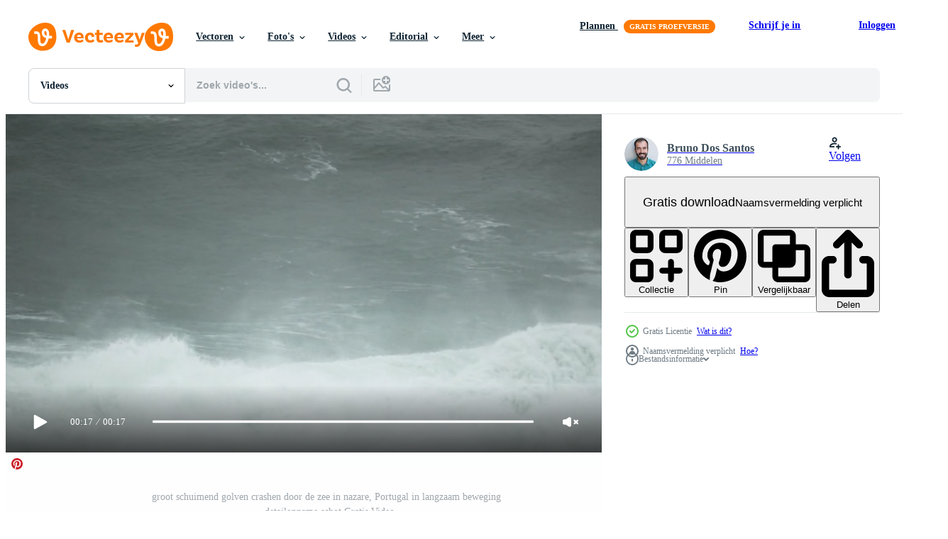

--- FILE ---
content_type: text/html; charset=utf-8
request_url: https://nl.vecteezy.com/resources/17654522/show_related_tags_async_content
body_size: 1350
content:
<turbo-frame id="show-related-tags">
  <h2 class="ez-resource-related__header">Gerelateerde zoekwoorden</h2>

    <div class="splide ez-carousel tags-carousel is-ready" style="--carousel_height: 48px; --additional_height: 0px;" data-controller="carousel search-tag" data-bullets="false" data-loop="false" data-arrows="true">
    <div class="splide__track ez-carousel__track" data-carousel-target="track">
      <ul class="splide__list ez-carousel__inner-wrap" data-carousel-target="innerWrap">
        <li class="search-tag splide__slide ez-carousel__slide" data-carousel-target="slide"><a class="search-tag__tag-link ez-btn ez-btn--light" title="golven" data-action="search-tag#sendClickEvent search-tag#performSearch" data-search-tag-verified="true" data-keyword-location="show" href="/gratis-videos/golven">golven</a></li><li class="search-tag splide__slide ez-carousel__slide" data-carousel-target="slide"><a class="search-tag__tag-link ez-btn ez-btn--light" title="golf" data-action="search-tag#sendClickEvent search-tag#performSearch" data-search-tag-verified="true" data-keyword-location="show" href="/gratis-videos/golf">golf</a></li><li class="search-tag splide__slide ez-carousel__slide" data-carousel-target="slide"><a class="search-tag__tag-link ez-btn ez-btn--light" title="beweging" data-action="search-tag#sendClickEvent search-tag#performSearch" data-search-tag-verified="true" data-keyword-location="show" href="/gratis-videos/beweging">beweging</a></li><li class="search-tag splide__slide ez-carousel__slide" data-carousel-target="slide"><a class="search-tag__tag-link ez-btn ez-btn--light" title="zee" data-action="search-tag#sendClickEvent search-tag#performSearch" data-search-tag-verified="true" data-keyword-location="show" href="/gratis-videos/zee">zee</a></li><li class="search-tag splide__slide ez-carousel__slide" data-carousel-target="slide"><a class="search-tag__tag-link ez-btn ez-btn--light" title="klimaat" data-action="search-tag#sendClickEvent search-tag#performSearch" data-search-tag-verified="true" data-keyword-location="show" href="/gratis-videos/klimaat">klimaat</a></li><li class="search-tag splide__slide ez-carousel__slide" data-carousel-target="slide"><a class="search-tag__tag-link ez-btn ez-btn--light" title="aarde" data-action="search-tag#sendClickEvent search-tag#performSearch" data-search-tag-verified="true" data-keyword-location="show" href="/gratis-videos/aarde">aarde</a></li><li class="search-tag splide__slide ez-carousel__slide" data-carousel-target="slide"><a class="search-tag__tag-link ez-btn ez-btn--light" title="strand" data-action="search-tag#sendClickEvent search-tag#performSearch" data-search-tag-verified="true" data-keyword-location="show" href="/gratis-videos/strand">strand</a></li><li class="search-tag splide__slide ez-carousel__slide" data-carousel-target="slide"><a class="search-tag__tag-link ez-btn ez-btn--light" title="energie" data-action="search-tag#sendClickEvent search-tag#performSearch" data-search-tag-verified="true" data-keyword-location="show" href="/gratis-videos/energie">energie</a></li><li class="search-tag splide__slide ez-carousel__slide" data-carousel-target="slide"><a class="search-tag__tag-link ez-btn ez-btn--light" title="oceaan" data-action="search-tag#sendClickEvent search-tag#performSearch" data-search-tag-verified="true" data-keyword-location="show" href="/gratis-videos/oceaan">oceaan</a></li><li class="search-tag splide__slide ez-carousel__slide" data-carousel-target="slide"><a class="search-tag__tag-link ez-btn ez-btn--light" title="storm" data-action="search-tag#sendClickEvent search-tag#performSearch" data-search-tag-verified="true" data-keyword-location="show" href="/gratis-videos/storm">storm</a></li><li class="search-tag splide__slide ez-carousel__slide" data-carousel-target="slide"><a class="search-tag__tag-link ez-btn ez-btn--light" title="water" data-action="search-tag#sendClickEvent search-tag#performSearch" data-search-tag-verified="true" data-keyword-location="show" href="/gratis-videos/water">water</a></li><li class="search-tag splide__slide ez-carousel__slide" data-carousel-target="slide"><a class="search-tag__tag-link ez-btn ez-btn--light" title="wit" data-action="search-tag#sendClickEvent search-tag#performSearch" data-search-tag-verified="true" data-keyword-location="show" href="/gratis-videos/wit">wit</a></li><li class="search-tag splide__slide ez-carousel__slide" data-carousel-target="slide"><a class="search-tag__tag-link ez-btn ez-btn--light" title="reizen" data-action="search-tag#sendClickEvent search-tag#performSearch" data-search-tag-verified="true" data-keyword-location="show" href="/gratis-videos/reizen">reizen</a></li><li class="search-tag splide__slide ez-carousel__slide" data-carousel-target="slide"><a class="search-tag__tag-link ez-btn ez-btn--light" title="vakantie" data-action="search-tag#sendClickEvent search-tag#performSearch" data-search-tag-verified="true" data-keyword-location="show" href="/gratis-videos/vakantie">vakantie</a></li><li class="search-tag splide__slide ez-carousel__slide" data-carousel-target="slide"><a class="search-tag__tag-link ez-btn ez-btn--light" title="natuur" data-action="search-tag#sendClickEvent search-tag#performSearch" data-search-tag-verified="true" data-keyword-location="show" href="/gratis-videos/natuur">natuur</a></li>
</ul></div>
    

    <div class="splide__arrows splide__arrows--ltr ez-carousel__arrows"><button class="splide__arrow splide__arrow--prev ez-carousel__arrow ez-carousel__arrow--prev" disabled="disabled" data-carousel-target="arrowPrev" data-test-id="carousel-arrow-prev" data-direction="prev" aria_label="Vorige"><span class="ez-carousel__arrow-wrap"><svg xmlns="http://www.w3.org/2000/svg" viewBox="0 0 5 8" role="img" aria-labelledby="agq5ryil7autmxr8v8gvhu0tk9ec6s7k" class="arrow-prev"><desc id="agq5ryil7autmxr8v8gvhu0tk9ec6s7k">Vorige</desc><path fill-rule="evenodd" d="M4.707 7.707a1 1 0 0 0 0-1.414L2.414 4l2.293-2.293A1 1 0 0 0 3.293.293l-3 3a1 1 0 0 0 0 1.414l3 3a1 1 0 0 0 1.414 0Z" clip-rule="evenodd"></path></svg>
</span><span class="ez-carousel__gradient"></span></button><button class="splide__arrow splide__arrow--next ez-carousel__arrow ez-carousel__arrow--next" disabled="disabled" data-carousel-target="arrowNext" data-test-id="carousel-arrow-next" data-direction="next" aria_label="Volgende"><span class="ez-carousel__arrow-wrap"><svg xmlns="http://www.w3.org/2000/svg" viewBox="0 0 5 8" role="img" aria-labelledby="akmqym9yu79vodhymsb258tr67f8x7sn" class="arrow-next"><desc id="akmqym9yu79vodhymsb258tr67f8x7sn">Volgende</desc><path fill-rule="evenodd" d="M.293 7.707a1 1 0 0 1 0-1.414L2.586 4 .293 1.707A1 1 0 0 1 1.707.293l3 3a1 1 0 0 1 0 1.414l-3 3a1 1 0 0 1-1.414 0Z" clip-rule="evenodd"></path></svg>
</span><span class="ez-carousel__gradient"></span></button></div>
</div></turbo-frame>


--- FILE ---
content_type: text/html; charset=utf-8
request_url: https://nl.vecteezy.com/resources/17654522/show_related_grids_async_content
body_size: 19582
content:
<turbo-frame id="show-related-resources">
    <div data-conversions-category="Gebruikers bekeken ook">
      <h2 class="ez-resource-related__header">
        Gebruikers bekeken ook
      </h2>

      <ul class="ez-resource-grid ez-resource-grid--main-grid  is-hidden" id="false" data-controller="grid contributor-info video-preview" data-grid-track-truncation-value="false" data-max-rows="50" data-row-height="240" data-instant-grid="false" data-truncate-results="false" data-testid="also-viewed-resources" data-labels="free" style="--free: &#39;Gratis&#39;;">

  <li class="ez-resource-grid__item ez-resource-thumb ez-resource-thumb--video" data-controller="grid-item-decorator" data-position="{{position}}" data-item-id="17654520" data-pro="false" data-grid-target="gridItem" data-video-preview-target="preview" data-video-url="https://static.vecteezy.com/system/resources/previews/017/654/520/mp4/waves-splashing-on-the-rough-sea-in-nazare-portugal-in-slow-motion-closeup-shot-free-video.mp4" data-w="379" data-h="200" data-grid-item-decorator-free-label-value="Gratis" data-action="mouseenter-&gt;grid-item-decorator#hoverThumb:once" data-grid-item-decorator-item-pro-param="Free" data-grid-item-decorator-resource-id-param="17654520" data-grid-item-decorator-content-type-param="Content-video" data-grid-item-decorator-pinterest-url-param="https://nl.vecteezy.com/video/17654520-golven-spatten-aan-de-ruw-zee-in-nazare-portugal-in-langzaam-beweging-detailopname-schot" data-grid-item-decorator-seo-page-description-param="golven spatten Aan de ruw zee in nazare, Portugal in langzaam beweging - detailopname schot" data-grid-item-decorator-user-id-param="9762114" data-grid-item-decorator-user-display-name-param="Bruno Dos Santos" data-grid-item-decorator-avatar-src-param="https://static.vecteezy.com/system/user/avatar/9762114/medium_IMG_0129.JPG" data-grid-item-decorator-uploads-path-param="/leden/brunodsantos/uploads">

  <script type="application/ld+json" id="media_schema">
  {"@context":"https://schema.org","@type":"VideoObject","name":"golven spatten Aan de ruw zee in nazare, Portugal in langzaam beweging - detailopname schot","uploadDate":"2023-01-23T15:12:16-06:00","thumbnailUrl":"https://static.vecteezy.com/system/resources/thumbnails/017/654/520/small_2x/waves-splashing-on-the-rough-sea-in-nazare-portugal-in-slow-motion-closeup-shot-free-video.jpg","contentUrl":"https://static.vecteezy.com/system/resources/previews/017/654/520/mp4/waves-splashing-on-the-rough-sea-in-nazare-portugal-in-slow-motion-closeup-shot-free-video.mp4","sourceOrganization":"Vecteezy","license":"https://support.vecteezy.com/en_us/new-vecteezy-licensing-ByHivesvt","acquireLicensePage":"https://nl.vecteezy.com/video/17654520-golven-spatten-aan-de-ruw-zee-in-nazare-portugal-in-langzaam-beweging-detailopname-schot","creator":{"@type":"Person","name":"Bruno Dos Santos"},"copyrightNotice":"Bruno Dos Santos","creditText":"Vecteezy"}
</script>


<a href="/video/17654520-golven-spatten-aan-de-ruw-zee-in-nazare-portugal-in-langzaam-beweging-detailopname-schot" class="ez-resource-thumb__link" title="golven spatten Aan de ruw zee in nazare, Portugal in langzaam beweging - detailopname schot" style="--height: 200; --width: 379; " data-action="click-&gt;grid#trackResourceClick mouseenter-&gt;grid#trackResourceHover" data-content-type="video" data-controller="ez-hover-intent" data-previews-srcs="[&quot;https://static.vecteezy.com/system/resources/previews/017/654/520/mp4/waves-splashing-on-the-rough-sea-in-nazare-portugal-in-slow-motion-closeup-shot-free-video.mp4&quot;]" data-pro="false" data-resource-id="17654520" data-video-preview-target="videoWrap" data-grid-item-decorator-target="link">
    <img src="https://static.vecteezy.com/system/resources/thumbnails/017/654/520/small/waves-splashing-on-the-rough-sea-in-nazare-portugal-in-slow-motion-closeup-shot-free-video.jpg" srcset="https://static.vecteezy.com/system/resources/thumbnails/017/654/520/small_2x/waves-splashing-on-the-rough-sea-in-nazare-portugal-in-slow-motion-closeup-shot-free-video.jpg 2x, https://static.vecteezy.com/system/resources/thumbnails/017/654/520/small/waves-splashing-on-the-rough-sea-in-nazare-portugal-in-slow-motion-closeup-shot-free-video.jpg 1x" class="ez-resource-thumb__img" loading="lazy" decoding="async" width="379" height="200" alt="golven spatten Aan de ruw zee in nazare, Portugal in langzaam beweging - detailopname schot video">

</a>

  <div class="ez-resource-thumb__label-wrap"></div>
  

  <div class="ez-resource-thumb__hover-state"></div>
</li><li class="ez-resource-grid__item ez-resource-thumb ez-resource-thumb--video" data-controller="grid-item-decorator" data-position="{{position}}" data-item-id="5157812" data-pro="false" data-grid-target="gridItem" data-video-preview-target="preview" data-video-url="https://static.vecteezy.com/system/resources/previews/005/157/812/mp4/wild-sea-waves-free-video.mp4" data-w="622" data-h="350" data-grid-item-decorator-free-label-value="Gratis" data-action="mouseenter-&gt;grid-item-decorator#hoverThumb:once" data-grid-item-decorator-item-pro-param="Free" data-grid-item-decorator-resource-id-param="5157812" data-grid-item-decorator-content-type-param="Content-video" data-grid-item-decorator-pinterest-url-param="https://nl.vecteezy.com/video/5157812-wilde-zee-golven" data-grid-item-decorator-seo-page-description-param="wilde zee golven" data-grid-item-decorator-user-id-param="2703291" data-grid-item-decorator-user-display-name-param="okan akdeniz" data-grid-item-decorator-avatar-src-param="https://static.vecteezy.com/system/user/avatar/2703291/medium_okan_resim_kucuk.jpg" data-grid-item-decorator-uploads-path-param="/leden/okanakdeniz/uploads">

  <script type="application/ld+json" id="media_schema">
  {"@context":"https://schema.org","@type":"VideoObject","name":"wilde zee golven","uploadDate":"2022-01-12T11:37:32-06:00","thumbnailUrl":"https://static.vecteezy.com/system/resources/thumbnails/005/157/812/small_2x/wild-sea-waves-free-video.jpg","contentUrl":"https://static.vecteezy.com/system/resources/previews/005/157/812/mp4/wild-sea-waves-free-video.mp4","sourceOrganization":"Vecteezy","license":"https://support.vecteezy.com/en_us/new-vecteezy-licensing-ByHivesvt","acquireLicensePage":"https://nl.vecteezy.com/video/5157812-wilde-zee-golven","creator":{"@type":"Person","name":"okan akdeniz"},"copyrightNotice":"okan akdeniz","creditText":"Vecteezy"}
</script>


<a href="/video/5157812-wilde-zee-golven" class="ez-resource-thumb__link" title="wilde zee golven" style="--height: 350; --width: 622; " data-action="click-&gt;grid#trackResourceClick mouseenter-&gt;grid#trackResourceHover" data-content-type="video" data-controller="ez-hover-intent" data-previews-srcs="[&quot;https://static.vecteezy.com/system/resources/previews/005/157/812/mp4/wild-sea-waves-free-video.mp4&quot;]" data-pro="false" data-resource-id="5157812" data-video-preview-target="videoWrap" data-grid-item-decorator-target="link">
    <img src="https://static.vecteezy.com/system/resources/thumbnails/005/157/812/small/wild-sea-waves-free-video.jpg" srcset="https://static.vecteezy.com/system/resources/thumbnails/005/157/812/small_2x/wild-sea-waves-free-video.jpg 2x, https://static.vecteezy.com/system/resources/thumbnails/005/157/812/small/wild-sea-waves-free-video.jpg 1x" class="ez-resource-thumb__img" loading="lazy" decoding="async" width="622" height="350" alt="wilde zee golven video">

</a>

  <div class="ez-resource-thumb__label-wrap"></div>
  

  <div class="ez-resource-thumb__hover-state"></div>
</li><li class="ez-resource-grid__item ez-resource-thumb ez-resource-thumb--video" data-controller="grid-item-decorator" data-position="{{position}}" data-item-id="1784547" data-pro="false" data-grid-target="gridItem" data-video-preview-target="preview" data-video-url="https://static.vecteezy.com/system/resources/previews/001/784/547/mp4/ocean-waves-roll-in-a-dark-stormy-night-free-video.mp4" data-w="622" data-h="350" data-grid-item-decorator-free-label-value="Gratis" data-action="mouseenter-&gt;grid-item-decorator#hoverThumb:once" data-grid-item-decorator-item-pro-param="Free" data-grid-item-decorator-resource-id-param="1784547" data-grid-item-decorator-content-type-param="Content-video" data-grid-item-decorator-pinterest-url-param="https://nl.vecteezy.com/video/1784547-oceaan-golven-rollen-in-een-donkere-stormachtige-nacht" data-grid-item-decorator-seo-page-description-param="oceaangolven rollen in een donkere stormachtige nacht" data-grid-item-decorator-user-id-param="2703312" data-grid-item-decorator-user-display-name-param="A Luna Blue" data-grid-item-decorator-avatar-src-param="https://static.vecteezy.com/system/user/avatar/2703312/medium_1517741917653.jpeg" data-grid-item-decorator-uploads-path-param="/leden/raymond/uploads">

  <script type="application/ld+json" id="media_schema">
  {"@context":"https://schema.org","@type":"VideoObject","name":"oceaangolven rollen in een donkere stormachtige nacht","uploadDate":"2020-12-11T20:10:33-06:00","thumbnailUrl":"https://static.vecteezy.com/system/resources/thumbnails/001/784/547/small_2x/ocean-waves-roll-in-a-dark-stormy-night-free-video.jpg","contentUrl":"https://static.vecteezy.com/system/resources/previews/001/784/547/mp4/ocean-waves-roll-in-a-dark-stormy-night-free-video.mp4","sourceOrganization":"Vecteezy","license":"https://support.vecteezy.com/en_us/new-vecteezy-licensing-ByHivesvt","acquireLicensePage":"https://nl.vecteezy.com/video/1784547-oceaan-golven-rollen-in-een-donkere-stormachtige-nacht","creator":{"@type":"Person","name":"A Luna Blue"},"copyrightNotice":"A Luna Blue","creditText":"Vecteezy"}
</script>


<a href="/video/1784547-oceaan-golven-rollen-in-een-donkere-stormachtige-nacht" class="ez-resource-thumb__link" title="oceaangolven rollen in een donkere stormachtige nacht" style="--height: 350; --width: 622; " data-action="click-&gt;grid#trackResourceClick mouseenter-&gt;grid#trackResourceHover" data-content-type="video" data-controller="ez-hover-intent" data-previews-srcs="[&quot;https://static.vecteezy.com/system/resources/previews/001/784/547/mp4/ocean-waves-roll-in-a-dark-stormy-night-free-video.mp4&quot;]" data-pro="false" data-resource-id="1784547" data-video-preview-target="videoWrap" data-grid-item-decorator-target="link">
    <img src="https://static.vecteezy.com/system/resources/thumbnails/001/784/547/small/ocean-waves-roll-in-a-dark-stormy-night-free-video.jpg" srcset="https://static.vecteezy.com/system/resources/thumbnails/001/784/547/small_2x/ocean-waves-roll-in-a-dark-stormy-night-free-video.jpg 2x, https://static.vecteezy.com/system/resources/thumbnails/001/784/547/small/ocean-waves-roll-in-a-dark-stormy-night-free-video.jpg 1x" class="ez-resource-thumb__img" loading="lazy" decoding="async" width="622" height="350" alt="oceaangolven rollen in een donkere stormachtige nacht video">

</a>

  <div class="ez-resource-thumb__label-wrap"></div>
  

  <div class="ez-resource-thumb__hover-state"></div>
</li><li class="ez-resource-grid__item ez-resource-thumb ez-resource-thumb--video" data-controller="grid-item-decorator" data-position="{{position}}" data-item-id="1792395" data-pro="false" data-grid-target="gridItem" data-video-preview-target="preview" data-video-url="https://static.vecteezy.com/system/resources/previews/001/792/395/mp4/ocean-waves-roll-in-a-dark-stormy-night-free-video.mp4" data-w="622" data-h="350" data-grid-item-decorator-free-label-value="Gratis" data-action="mouseenter-&gt;grid-item-decorator#hoverThumb:once" data-grid-item-decorator-item-pro-param="Free" data-grid-item-decorator-resource-id-param="1792395" data-grid-item-decorator-content-type-param="Content-video" data-grid-item-decorator-pinterest-url-param="https://nl.vecteezy.com/video/1792395-oceaan-golven-rollen-in-een-donkere-stormachtige-nacht" data-grid-item-decorator-seo-page-description-param="oceaangolven rollen in een donkere stormachtige nacht" data-grid-item-decorator-user-id-param="2703312" data-grid-item-decorator-user-display-name-param="A Luna Blue" data-grid-item-decorator-avatar-src-param="https://static.vecteezy.com/system/user/avatar/2703312/medium_1517741917653.jpeg" data-grid-item-decorator-uploads-path-param="/leden/raymond/uploads">

  <script type="application/ld+json" id="media_schema">
  {"@context":"https://schema.org","@type":"VideoObject","name":"oceaangolven rollen in een donkere stormachtige nacht","uploadDate":"2020-12-12T22:08:22-06:00","thumbnailUrl":"https://static.vecteezy.com/system/resources/thumbnails/001/792/395/small_2x/ocean-waves-roll-in-a-dark-stormy-night-free-video.jpg","contentUrl":"https://static.vecteezy.com/system/resources/previews/001/792/395/mp4/ocean-waves-roll-in-a-dark-stormy-night-free-video.mp4","sourceOrganization":"Vecteezy","license":"https://support.vecteezy.com/en_us/new-vecteezy-licensing-ByHivesvt","acquireLicensePage":"https://nl.vecteezy.com/video/1792395-oceaan-golven-rollen-in-een-donkere-stormachtige-nacht","creator":{"@type":"Person","name":"A Luna Blue"},"copyrightNotice":"A Luna Blue","creditText":"Vecteezy"}
</script>


<a href="/video/1792395-oceaan-golven-rollen-in-een-donkere-stormachtige-nacht" class="ez-resource-thumb__link" title="oceaangolven rollen in een donkere stormachtige nacht" style="--height: 350; --width: 622; " data-action="click-&gt;grid#trackResourceClick mouseenter-&gt;grid#trackResourceHover" data-content-type="video" data-controller="ez-hover-intent" data-previews-srcs="[&quot;https://static.vecteezy.com/system/resources/previews/001/792/395/mp4/ocean-waves-roll-in-a-dark-stormy-night-free-video.mp4&quot;]" data-pro="false" data-resource-id="1792395" data-video-preview-target="videoWrap" data-grid-item-decorator-target="link">
    <img src="https://static.vecteezy.com/system/resources/thumbnails/001/792/395/small/ocean-waves-roll-in-a-dark-stormy-night-free-video.jpg" srcset="https://static.vecteezy.com/system/resources/thumbnails/001/792/395/small_2x/ocean-waves-roll-in-a-dark-stormy-night-free-video.jpg 2x, https://static.vecteezy.com/system/resources/thumbnails/001/792/395/small/ocean-waves-roll-in-a-dark-stormy-night-free-video.jpg 1x" class="ez-resource-thumb__img" loading="lazy" decoding="async" width="622" height="350" alt="oceaangolven rollen in een donkere stormachtige nacht video">

</a>

  <div class="ez-resource-thumb__label-wrap"></div>
  

  <div class="ez-resource-thumb__hover-state"></div>
</li><li class="ez-resource-grid__item ez-resource-thumb ez-resource-thumb--video" data-controller="grid-item-decorator" data-position="{{position}}" data-item-id="7515157" data-pro="false" data-grid-target="gridItem" data-video-preview-target="preview" data-video-url="https://static.vecteezy.com/system/resources/previews/007/515/157/mp4/[base64].mp4" data-w="622" data-h="350" data-grid-item-decorator-free-label-value="Gratis" data-action="mouseenter-&gt;grid-item-decorator#hoverThumb:once" data-grid-item-decorator-item-pro-param="Free" data-grid-item-decorator-resource-id-param="7515157" data-grid-item-decorator-content-type-param="Content-video" data-grid-item-decorator-pinterest-url-param="https://nl.vecteezy.com/video/[base64]" data-grid-item-decorator-seo-page-description-param="close-up van zeegolven crashen op de rotsen van de kust en creëren een explosie van water. prachtig tropisch strand. geweldige zandige kustlijn met witte zeegolven. natuur, zeegezicht en zomer concept." data-grid-item-decorator-user-id-param="1456621" data-grid-item-decorator-user-display-name-param="Prakasit Khuansuwan" data-grid-item-decorator-avatar-src-param="https://static.vecteezy.com/system/user/avatar/1456621/medium_14590122_1804335796522875_1727771640483629177_o.jpg" data-grid-item-decorator-uploads-path-param="/leden/johnstocker_video/uploads">

  <script type="application/ld+json" id="media_schema">
  {"@context":"https://schema.org","@type":"VideoObject","name":"close-up van zeegolven crashen op de rotsen van de kust en creëren een explosie van water. prachtig tropisch strand. geweldige zandige kustlijn met witte zeegolven. natuur, zeegezicht en zomer concept.","uploadDate":"2022-05-07T00:41:43-05:00","thumbnailUrl":"https://static.vecteezy.com/system/resources/thumbnails/007/515/157/small_2x/[base64].jpg","contentUrl":"https://static.vecteezy.com/system/resources/previews/007/515/157/mp4/[base64].mp4","sourceOrganization":"Vecteezy","license":"https://support.vecteezy.com/en_us/new-vecteezy-licensing-ByHivesvt","acquireLicensePage":"https://nl.vecteezy.com/video/[base64]","creator":{"@type":"Person","name":"Prakasit Khuansuwan"},"copyrightNotice":"Prakasit Khuansuwan","creditText":"Vecteezy"}
</script>


<a href="/video/[base64]" class="ez-resource-thumb__link" title="close-up van zeegolven crashen op de rotsen van de kust en creëren een explosie van water. prachtig tropisch strand. geweldige zandige kustlijn met witte zeegolven. natuur, zeegezicht en zomer concept." style="--height: 350; --width: 622; " data-action="click-&gt;grid#trackResourceClick mouseenter-&gt;grid#trackResourceHover" data-content-type="video" data-controller="ez-hover-intent" data-previews-srcs="[&quot;https://static.vecteezy.com/system/resources/previews/007/515/157/mp4/[base64].mp4&quot;]" data-pro="false" data-resource-id="7515157" data-video-preview-target="videoWrap" data-grid-item-decorator-target="link">
    <img src="https://static.vecteezy.com/system/resources/thumbnails/007/515/157/small/[base64].jpg" srcset="https://static.vecteezy.com/system/resources/thumbnails/007/515/157/small_2x/[base64].jpg 2x, https://static.vecteezy.com/system/resources/thumbnails/007/515/157/small/[base64].jpg 1x" class="ez-resource-thumb__img" loading="lazy" decoding="async" width="622" height="350" alt="close-up van zeegolven crashen op de rotsen van de kust en creëren een explosie van water. prachtig tropisch strand. geweldige zandige kustlijn met witte zeegolven. natuur, zeegezicht en zomer concept. video">

</a>

  <div class="ez-resource-thumb__label-wrap"></div>
  

  <div class="ez-resource-thumb__hover-state"></div>
</li><li class="ez-resource-grid__item ez-resource-thumb ez-resource-thumb--video" data-controller="grid-item-decorator" data-position="{{position}}" data-item-id="5157809" data-pro="false" data-grid-target="gridItem" data-video-preview-target="preview" data-video-url="https://static.vecteezy.com/system/resources/previews/005/157/809/mp4/wild-sea-waves-free-video.mp4" data-w="622" data-h="350" data-grid-item-decorator-free-label-value="Gratis" data-action="mouseenter-&gt;grid-item-decorator#hoverThumb:once" data-grid-item-decorator-item-pro-param="Free" data-grid-item-decorator-resource-id-param="5157809" data-grid-item-decorator-content-type-param="Content-video" data-grid-item-decorator-pinterest-url-param="https://nl.vecteezy.com/video/5157809-wilde-zee-golven" data-grid-item-decorator-seo-page-description-param="wilde zee golven" data-grid-item-decorator-user-id-param="2703291" data-grid-item-decorator-user-display-name-param="okan akdeniz" data-grid-item-decorator-avatar-src-param="https://static.vecteezy.com/system/user/avatar/2703291/medium_okan_resim_kucuk.jpg" data-grid-item-decorator-uploads-path-param="/leden/okanakdeniz/uploads">

  <script type="application/ld+json" id="media_schema">
  {"@context":"https://schema.org","@type":"VideoObject","name":"wilde zee golven","uploadDate":"2022-01-12T11:36:43-06:00","thumbnailUrl":"https://static.vecteezy.com/system/resources/thumbnails/005/157/809/small_2x/wild-sea-waves-free-video.jpg","contentUrl":"https://static.vecteezy.com/system/resources/previews/005/157/809/mp4/wild-sea-waves-free-video.mp4","sourceOrganization":"Vecteezy","license":"https://support.vecteezy.com/en_us/new-vecteezy-licensing-ByHivesvt","acquireLicensePage":"https://nl.vecteezy.com/video/5157809-wilde-zee-golven","creator":{"@type":"Person","name":"okan akdeniz"},"copyrightNotice":"okan akdeniz","creditText":"Vecteezy"}
</script>


<a href="/video/5157809-wilde-zee-golven" class="ez-resource-thumb__link" title="wilde zee golven" style="--height: 350; --width: 622; " data-action="click-&gt;grid#trackResourceClick mouseenter-&gt;grid#trackResourceHover" data-content-type="video" data-controller="ez-hover-intent" data-previews-srcs="[&quot;https://static.vecteezy.com/system/resources/previews/005/157/809/mp4/wild-sea-waves-free-video.mp4&quot;]" data-pro="false" data-resource-id="5157809" data-video-preview-target="videoWrap" data-grid-item-decorator-target="link">
    <img src="https://static.vecteezy.com/system/resources/thumbnails/005/157/809/small/wild-sea-waves-free-video.jpg" srcset="https://static.vecteezy.com/system/resources/thumbnails/005/157/809/small_2x/wild-sea-waves-free-video.jpg 2x, https://static.vecteezy.com/system/resources/thumbnails/005/157/809/small/wild-sea-waves-free-video.jpg 1x" class="ez-resource-thumb__img" loading="lazy" decoding="async" width="622" height="350" alt="wilde zee golven video">

</a>

  <div class="ez-resource-thumb__label-wrap"></div>
  

  <div class="ez-resource-thumb__hover-state"></div>
</li><li class="ez-resource-grid__item ez-resource-thumb ez-resource-thumb--video" data-controller="grid-item-decorator" data-position="{{position}}" data-item-id="15941190" data-pro="false" data-grid-target="gridItem" data-video-preview-target="preview" data-video-url="https://static.vecteezy.com/system/resources/previews/015/941/190/mp4/extreme-ocean-wave-crushing-coast-power-of-waves-breaking-splashing-sea-spray-water-foam-free-video.mp4" data-w="356" data-h="200" data-grid-item-decorator-free-label-value="Gratis" data-action="mouseenter-&gt;grid-item-decorator#hoverThumb:once" data-grid-item-decorator-item-pro-param="Free" data-grid-item-decorator-resource-id-param="15941190" data-grid-item-decorator-content-type-param="Content-video" data-grid-item-decorator-pinterest-url-param="https://nl.vecteezy.com/video/15941190-extreem-oceaan-golf-verpletterend-kust-macht-van-golven-breken-spatten-zee-verstuiven-water-schuim" data-grid-item-decorator-seo-page-description-param="extreem oceaan Golf verpletterend kust. macht van golven breken spatten zee verstuiven water schuim" data-grid-item-decorator-user-id-param="6821970" data-grid-item-decorator-user-display-name-param="Igor Zhorov" data-grid-item-decorator-avatar-src-param="https://static.vecteezy.com/system/user/avatar/6821970/medium_ava_dzen.jpg" data-grid-item-decorator-uploads-path-param="/leden/igor229346/uploads">

  <script type="application/ld+json" id="media_schema">
  {"@context":"https://schema.org","@type":"VideoObject","name":"extreem oceaan Golf verpletterend kust. macht van golven breken spatten zee verstuiven water schuim","uploadDate":"2022-12-19T12:36:51-06:00","thumbnailUrl":"https://static.vecteezy.com/system/resources/thumbnails/015/941/190/small_2x/extreme-ocean-wave-crushing-coast-power-of-waves-breaking-splashing-sea-spray-water-foam-free-video.jpg","contentUrl":"https://static.vecteezy.com/system/resources/previews/015/941/190/mp4/extreme-ocean-wave-crushing-coast-power-of-waves-breaking-splashing-sea-spray-water-foam-free-video.mp4","sourceOrganization":"Vecteezy","license":"https://support.vecteezy.com/en_us/new-vecteezy-licensing-ByHivesvt","acquireLicensePage":"https://nl.vecteezy.com/video/15941190-extreem-oceaan-golf-verpletterend-kust-macht-van-golven-breken-spatten-zee-verstuiven-water-schuim","creator":{"@type":"Person","name":"Igor Zhorov"},"copyrightNotice":"Igor Zhorov","creditText":"Vecteezy"}
</script>


<a href="/video/15941190-extreem-oceaan-golf-verpletterend-kust-macht-van-golven-breken-spatten-zee-verstuiven-water-schuim" class="ez-resource-thumb__link" title="extreem oceaan Golf verpletterend kust. macht van golven breken spatten zee verstuiven water schuim" style="--height: 200; --width: 356; " data-action="click-&gt;grid#trackResourceClick mouseenter-&gt;grid#trackResourceHover" data-content-type="video" data-controller="ez-hover-intent" data-previews-srcs="[&quot;https://static.vecteezy.com/system/resources/previews/015/941/190/mp4/extreme-ocean-wave-crushing-coast-power-of-waves-breaking-splashing-sea-spray-water-foam-free-video.mp4&quot;]" data-pro="false" data-resource-id="15941190" data-video-preview-target="videoWrap" data-grid-item-decorator-target="link">
    <img src="https://static.vecteezy.com/system/resources/thumbnails/015/941/190/small/extreme-ocean-wave-crushing-coast-power-of-waves-breaking-splashing-sea-spray-water-foam-free-video.jpg" srcset="https://static.vecteezy.com/system/resources/thumbnails/015/941/190/small_2x/extreme-ocean-wave-crushing-coast-power-of-waves-breaking-splashing-sea-spray-water-foam-free-video.jpg 2x, https://static.vecteezy.com/system/resources/thumbnails/015/941/190/small/extreme-ocean-wave-crushing-coast-power-of-waves-breaking-splashing-sea-spray-water-foam-free-video.jpg 1x" class="ez-resource-thumb__img" loading="lazy" decoding="async" width="356" height="200" alt="extreem oceaan Golf verpletterend kust. macht van golven breken spatten zee verstuiven water schuim video">

</a>

  <div class="ez-resource-thumb__label-wrap"></div>
  

  <div class="ez-resource-thumb__hover-state"></div>
</li><li class="ez-resource-grid__item ez-resource-thumb ez-resource-thumb--video" data-controller="grid-item-decorator" data-position="{{position}}" data-item-id="6996470" data-pro="false" data-grid-target="gridItem" data-video-preview-target="preview" data-video-url="https://static.vecteezy.com/system/resources/previews/006/996/470/mp4/waves-on-the-beach-of-nai-harn-thailand-free-video.mp4" data-w="622" data-h="350" data-grid-item-decorator-free-label-value="Gratis" data-action="mouseenter-&gt;grid-item-decorator#hoverThumb:once" data-grid-item-decorator-item-pro-param="Free" data-grid-item-decorator-resource-id-param="6996470" data-grid-item-decorator-content-type-param="Content-video" data-grid-item-decorator-pinterest-url-param="https://nl.vecteezy.com/video/6996470-golven-op-het-strand-van-nai-harn-thailand" data-grid-item-decorator-seo-page-description-param="golven op het strand van nai harn, thailand" data-grid-item-decorator-user-id-param="6821970" data-grid-item-decorator-user-display-name-param="Igor Zhorov" data-grid-item-decorator-avatar-src-param="https://static.vecteezy.com/system/user/avatar/6821970/medium_ava_dzen.jpg" data-grid-item-decorator-uploads-path-param="/leden/igor229346/uploads">

  <script type="application/ld+json" id="media_schema">
  {"@context":"https://schema.org","@type":"VideoObject","name":"golven op het strand van nai harn, thailand","uploadDate":"2022-04-05T15:56:01-05:00","thumbnailUrl":"https://static.vecteezy.com/system/resources/thumbnails/006/996/470/small_2x/waves-on-the-beach-of-nai-harn-thailand-free-video.jpg","contentUrl":"https://static.vecteezy.com/system/resources/previews/006/996/470/mp4/waves-on-the-beach-of-nai-harn-thailand-free-video.mp4","sourceOrganization":"Vecteezy","license":"https://support.vecteezy.com/en_us/new-vecteezy-licensing-ByHivesvt","acquireLicensePage":"https://nl.vecteezy.com/video/6996470-golven-op-het-strand-van-nai-harn-thailand","creator":{"@type":"Person","name":"Igor Zhorov"},"copyrightNotice":"Igor Zhorov","creditText":"Vecteezy"}
</script>


<a href="/video/6996470-golven-op-het-strand-van-nai-harn-thailand" class="ez-resource-thumb__link" title="golven op het strand van nai harn, thailand" style="--height: 350; --width: 622; " data-action="click-&gt;grid#trackResourceClick mouseenter-&gt;grid#trackResourceHover" data-content-type="video" data-controller="ez-hover-intent" data-previews-srcs="[&quot;https://static.vecteezy.com/system/resources/previews/006/996/470/mp4/waves-on-the-beach-of-nai-harn-thailand-free-video.mp4&quot;]" data-pro="false" data-resource-id="6996470" data-video-preview-target="videoWrap" data-grid-item-decorator-target="link">
    <img src="https://static.vecteezy.com/system/resources/thumbnails/006/996/470/small/waves-on-the-beach-of-nai-harn-thailand-free-video.jpg" srcset="https://static.vecteezy.com/system/resources/thumbnails/006/996/470/small_2x/waves-on-the-beach-of-nai-harn-thailand-free-video.jpg 2x, https://static.vecteezy.com/system/resources/thumbnails/006/996/470/small/waves-on-the-beach-of-nai-harn-thailand-free-video.jpg 1x" class="ez-resource-thumb__img" loading="lazy" decoding="async" width="622" height="350" alt="golven op het strand van nai harn, thailand video">

</a>

  <div class="ez-resource-thumb__label-wrap"></div>
  

  <div class="ez-resource-thumb__hover-state"></div>
</li><li class="ez-resource-grid__item ez-resource-thumb ez-resource-thumb--video" data-controller="grid-item-decorator" data-position="{{position}}" data-item-id="7536780" data-pro="false" data-grid-target="gridItem" data-video-preview-target="preview" data-video-url="https://static.vecteezy.com/system/resources/previews/007/536/780/mp4/[base64].mp4" data-w="622" data-h="350" data-grid-item-decorator-free-label-value="Gratis" data-action="mouseenter-&gt;grid-item-decorator#hoverThumb:once" data-grid-item-decorator-item-pro-param="Free" data-grid-item-decorator-resource-id-param="7536780" data-grid-item-decorator-content-type-param="Content-video" data-grid-item-decorator-pinterest-url-param="https://nl.vecteezy.com/video/[base64]" data-grid-item-decorator-seo-page-description-param="bovenaanzicht van zeegolven crashen op de rotsen van de kust en creëren een explosie van water. prachtig tropisch strand. geweldige zandige kustlijn met witte zeegolven. natuur, zeegezicht en zomer concept." data-grid-item-decorator-user-id-param="1456621" data-grid-item-decorator-user-display-name-param="Prakasit Khuansuwan" data-grid-item-decorator-avatar-src-param="https://static.vecteezy.com/system/user/avatar/1456621/medium_14590122_1804335796522875_1727771640483629177_o.jpg" data-grid-item-decorator-uploads-path-param="/leden/johnstocker_video/uploads">

  <script type="application/ld+json" id="media_schema">
  {"@context":"https://schema.org","@type":"VideoObject","name":"bovenaanzicht van zeegolven crashen op de rotsen van de kust en creëren een explosie van water. prachtig tropisch strand. geweldige zandige kustlijn met witte zeegolven. natuur, zeegezicht en zomer concept.","uploadDate":"2022-05-09T01:37:30-05:00","thumbnailUrl":"https://static.vecteezy.com/system/resources/thumbnails/007/536/780/small_2x/[base64].jpg","contentUrl":"https://static.vecteezy.com/system/resources/previews/007/536/780/mp4/[base64].mp4","sourceOrganization":"Vecteezy","license":"https://support.vecteezy.com/en_us/new-vecteezy-licensing-ByHivesvt","acquireLicensePage":"https://nl.vecteezy.com/video/[base64]","creator":{"@type":"Person","name":"Prakasit Khuansuwan"},"copyrightNotice":"Prakasit Khuansuwan","creditText":"Vecteezy"}
</script>


<a href="/video/[base64]" class="ez-resource-thumb__link" title="bovenaanzicht van zeegolven crashen op de rotsen van de kust en creëren een explosie van water. prachtig tropisch strand. geweldige zandige kustlijn met witte zeegolven. natuur, zeegezicht en zomer concept." style="--height: 350; --width: 622; " data-action="click-&gt;grid#trackResourceClick mouseenter-&gt;grid#trackResourceHover" data-content-type="video" data-controller="ez-hover-intent" data-previews-srcs="[&quot;https://static.vecteezy.com/system/resources/previews/007/536/780/mp4/[base64].mp4&quot;]" data-pro="false" data-resource-id="7536780" data-video-preview-target="videoWrap" data-grid-item-decorator-target="link">
    <img src="https://static.vecteezy.com/system/resources/thumbnails/007/536/780/small/[base64].jpg" srcset="https://static.vecteezy.com/system/resources/thumbnails/007/536/780/small_2x/[base64].jpg 2x, https://static.vecteezy.com/system/resources/thumbnails/007/536/780/small/[base64].jpg 1x" class="ez-resource-thumb__img" loading="lazy" decoding="async" width="622" height="350" alt="bovenaanzicht van zeegolven crashen op de rotsen van de kust en creëren een explosie van water. prachtig tropisch strand. geweldige zandige kustlijn met witte zeegolven. natuur, zeegezicht en zomer concept. video">

</a>

  <div class="ez-resource-thumb__label-wrap"></div>
  

  <div class="ez-resource-thumb__hover-state"></div>
</li><li class="ez-resource-grid__item ez-resource-thumb ez-resource-thumb--video" data-controller="grid-item-decorator" data-position="{{position}}" data-item-id="22122488" data-pro="false" data-grid-target="gridItem" data-video-preview-target="preview" data-video-url="https://static.vecteezy.com/system/resources/previews/022/122/488/mp4/fast-flowing-torrent-of-dark-water-full-hd-looping-motion-background-free-video.mp4" data-w="356" data-h="200" data-grid-item-decorator-free-label-value="Gratis" data-action="mouseenter-&gt;grid-item-decorator#hoverThumb:once" data-grid-item-decorator-item-pro-param="Free" data-grid-item-decorator-resource-id-param="22122488" data-grid-item-decorator-content-type-param="Content-video" data-grid-item-decorator-pinterest-url-param="https://nl.vecteezy.com/video/22122488-snel-vloeiende-torrent-van-donker-water-vol-hd-looping-beweging-achtergrond" data-grid-item-decorator-seo-page-description-param="snel vloeiende torrent van donker water. vol hd, looping beweging achtergrond." data-grid-item-decorator-user-id-param="8921868" data-grid-item-decorator-user-display-name-param="alasabyss" data-grid-item-decorator-avatar-src-param="https://static.vecteezy.com/system/user/avatar/8921868/medium_Profile_Pic.jpg" data-grid-item-decorator-uploads-path-param="/leden/alasabyss/uploads">

  <script type="application/ld+json" id="media_schema">
  {"@context":"https://schema.org","@type":"VideoObject","name":"snel vloeiende torrent van donker water. vol hd, looping beweging achtergrond.","uploadDate":"2023-03-31T17:49:56-05:00","thumbnailUrl":"https://static.vecteezy.com/system/resources/thumbnails/022/122/488/small_2x/fast-flowing-torrent-of-dark-water-full-hd-looping-motion-background-free-video.jpg","contentUrl":"https://static.vecteezy.com/system/resources/previews/022/122/488/mp4/fast-flowing-torrent-of-dark-water-full-hd-looping-motion-background-free-video.mp4","sourceOrganization":"Vecteezy","license":"https://support.vecteezy.com/en_us/new-vecteezy-licensing-ByHivesvt","acquireLicensePage":"https://nl.vecteezy.com/video/22122488-snel-vloeiende-torrent-van-donker-water-vol-hd-looping-beweging-achtergrond","creator":{"@type":"Person","name":"alasabyss"},"copyrightNotice":"alasabyss","creditText":"Vecteezy"}
</script>


<a href="/video/22122488-snel-vloeiende-torrent-van-donker-water-vol-hd-looping-beweging-achtergrond" class="ez-resource-thumb__link" title="snel vloeiende torrent van donker water. vol hd, looping beweging achtergrond." style="--height: 200; --width: 356; " data-action="click-&gt;grid#trackResourceClick mouseenter-&gt;grid#trackResourceHover" data-content-type="video" data-controller="ez-hover-intent" data-previews-srcs="[&quot;https://static.vecteezy.com/system/resources/previews/022/122/488/mp4/fast-flowing-torrent-of-dark-water-full-hd-looping-motion-background-free-video.mp4&quot;]" data-pro="false" data-resource-id="22122488" data-video-preview-target="videoWrap" data-grid-item-decorator-target="link">
    <img src="https://static.vecteezy.com/system/resources/thumbnails/022/122/488/small/fast-flowing-torrent-of-dark-water-full-hd-looping-motion-background-free-video.jpg" srcset="https://static.vecteezy.com/system/resources/thumbnails/022/122/488/small_2x/fast-flowing-torrent-of-dark-water-full-hd-looping-motion-background-free-video.jpg 2x, https://static.vecteezy.com/system/resources/thumbnails/022/122/488/small/fast-flowing-torrent-of-dark-water-full-hd-looping-motion-background-free-video.jpg 1x" class="ez-resource-thumb__img" loading="lazy" decoding="async" width="356" height="200" alt="snel vloeiende torrent van donker water. vol hd, looping beweging achtergrond. video">

</a>

  <div class="ez-resource-thumb__label-wrap"></div>
  

  <div class="ez-resource-thumb__hover-state"></div>
</li><li class="ez-resource-grid__item ez-resource-thumb ez-resource-thumb--video" data-controller="grid-item-decorator" data-position="{{position}}" data-item-id="9209017" data-pro="false" data-grid-target="gridItem" data-video-preview-target="preview" data-video-url="https://static.vecteezy.com/system/resources/previews/009/209/017/mp4/turquoise-waves-rolled-on-the-beach-nai-harn-beach-phuket-free-video.mp4" data-w="356" data-h="200" data-grid-item-decorator-free-label-value="Gratis" data-action="mouseenter-&gt;grid-item-decorator#hoverThumb:once" data-grid-item-decorator-item-pro-param="Free" data-grid-item-decorator-resource-id-param="9209017" data-grid-item-decorator-content-type-param="Content-video" data-grid-item-decorator-pinterest-url-param="https://nl.vecteezy.com/video/9209017-turquoise-golven-gerold-op-het-strand-nai-harn-beach-phuket" data-grid-item-decorator-seo-page-description-param="turquoise golven rolden op het strand, nai harn beach, phuket" data-grid-item-decorator-user-id-param="6821970" data-grid-item-decorator-user-display-name-param="Igor Zhorov" data-grid-item-decorator-avatar-src-param="https://static.vecteezy.com/system/user/avatar/6821970/medium_ava_dzen.jpg" data-grid-item-decorator-uploads-path-param="/leden/igor229346/uploads">

  <script type="application/ld+json" id="media_schema">
  {"@context":"https://schema.org","@type":"VideoObject","name":"turquoise golven rolden op het strand, nai harn beach, phuket","uploadDate":"2022-07-17T13:57:03-05:00","thumbnailUrl":"https://static.vecteezy.com/system/resources/thumbnails/009/209/017/small_2x/turquoise-waves-rolled-on-the-beach-nai-harn-beach-phuket-free-video.jpg","contentUrl":"https://static.vecteezy.com/system/resources/previews/009/209/017/mp4/turquoise-waves-rolled-on-the-beach-nai-harn-beach-phuket-free-video.mp4","sourceOrganization":"Vecteezy","license":"https://support.vecteezy.com/en_us/new-vecteezy-licensing-ByHivesvt","acquireLicensePage":"https://nl.vecteezy.com/video/9209017-turquoise-golven-gerold-op-het-strand-nai-harn-beach-phuket","creator":{"@type":"Person","name":"Igor Zhorov"},"copyrightNotice":"Igor Zhorov","creditText":"Vecteezy"}
</script>


<a href="/video/9209017-turquoise-golven-gerold-op-het-strand-nai-harn-beach-phuket" class="ez-resource-thumb__link" title="turquoise golven rolden op het strand, nai harn beach, phuket" style="--height: 200; --width: 356; " data-action="click-&gt;grid#trackResourceClick mouseenter-&gt;grid#trackResourceHover" data-content-type="video" data-controller="ez-hover-intent" data-previews-srcs="[&quot;https://static.vecteezy.com/system/resources/previews/009/209/017/mp4/turquoise-waves-rolled-on-the-beach-nai-harn-beach-phuket-free-video.mp4&quot;]" data-pro="false" data-resource-id="9209017" data-video-preview-target="videoWrap" data-grid-item-decorator-target="link">
    <img src="https://static.vecteezy.com/system/resources/thumbnails/009/209/017/small/turquoise-waves-rolled-on-the-beach-nai-harn-beach-phuket-free-video.jpg" srcset="https://static.vecteezy.com/system/resources/thumbnails/009/209/017/small_2x/turquoise-waves-rolled-on-the-beach-nai-harn-beach-phuket-free-video.jpg 2x, https://static.vecteezy.com/system/resources/thumbnails/009/209/017/small/turquoise-waves-rolled-on-the-beach-nai-harn-beach-phuket-free-video.jpg 1x" class="ez-resource-thumb__img" loading="lazy" decoding="async" width="356" height="200" alt="turquoise golven rolden op het strand, nai harn beach, phuket video">

</a>

  <div class="ez-resource-thumb__label-wrap"></div>
  

  <div class="ez-resource-thumb__hover-state"></div>
</li><li class="ez-resource-grid__item ez-resource-thumb ez-resource-thumb--video" data-controller="grid-item-decorator" data-position="{{position}}" data-item-id="11976947" data-pro="false" data-grid-target="gridItem" data-video-preview-target="preview" data-video-url="https://static.vecteezy.com/system/resources/previews/011/976/947/mp4/[base64].mp4" data-w="356" data-h="200" data-grid-item-decorator-free-label-value="Gratis" data-action="mouseenter-&gt;grid-item-decorator#hoverThumb:once" data-grid-item-decorator-item-pro-param="Free" data-grid-item-decorator-resource-id-param="11976947" data-grid-item-decorator-content-type-param="Content-video" data-grid-item-decorator-pinterest-url-param="https://nl.vecteezy.com/video/[base64]" data-grid-item-decorator-seo-page-description-param="close-up van zeegolven crashen op de rotsen van de kust en creëren een explosie van water. prachtig tropisch strand. geweldige zandige kustlijn met witte zeegolven. natuur, zeegezicht en zomer concept." data-grid-item-decorator-user-id-param="1456621" data-grid-item-decorator-user-display-name-param="Prakasit Khuansuwan" data-grid-item-decorator-avatar-src-param="https://static.vecteezy.com/system/user/avatar/1456621/medium_14590122_1804335796522875_1727771640483629177_o.jpg" data-grid-item-decorator-uploads-path-param="/leden/johnstocker_video/uploads">

  <script type="application/ld+json" id="media_schema">
  {"@context":"https://schema.org","@type":"VideoObject","name":"close-up van zeegolven crashen op de rotsen van de kust en creëren een explosie van water. prachtig tropisch strand. geweldige zandige kustlijn met witte zeegolven. natuur, zeegezicht en zomer concept.","uploadDate":"2022-09-21T21:04:28-05:00","thumbnailUrl":"https://static.vecteezy.com/system/resources/thumbnails/011/976/947/small_2x/[base64].jpg","contentUrl":"https://static.vecteezy.com/system/resources/previews/011/976/947/mp4/[base64].mp4","sourceOrganization":"Vecteezy","license":"https://support.vecteezy.com/en_us/new-vecteezy-licensing-ByHivesvt","acquireLicensePage":"https://nl.vecteezy.com/video/[base64]","creator":{"@type":"Person","name":"Prakasit Khuansuwan"},"copyrightNotice":"Prakasit Khuansuwan","creditText":"Vecteezy"}
</script>


<a href="/video/[base64]" class="ez-resource-thumb__link" title="close-up van zeegolven crashen op de rotsen van de kust en creëren een explosie van water. prachtig tropisch strand. geweldige zandige kustlijn met witte zeegolven. natuur, zeegezicht en zomer concept." style="--height: 200; --width: 356; " data-action="click-&gt;grid#trackResourceClick mouseenter-&gt;grid#trackResourceHover" data-content-type="video" data-controller="ez-hover-intent" data-previews-srcs="[&quot;https://static.vecteezy.com/system/resources/previews/011/976/947/mp4/[base64].mp4&quot;]" data-pro="false" data-resource-id="11976947" data-video-preview-target="videoWrap" data-grid-item-decorator-target="link">
    <img src="https://static.vecteezy.com/system/resources/thumbnails/011/976/947/small/[base64].jpg" srcset="https://static.vecteezy.com/system/resources/thumbnails/011/976/947/small_2x/[base64].jpg 2x, https://static.vecteezy.com/system/resources/thumbnails/011/976/947/small/[base64].jpg 1x" class="ez-resource-thumb__img" loading="lazy" decoding="async" width="356" height="200" alt="close-up van zeegolven crashen op de rotsen van de kust en creëren een explosie van water. prachtig tropisch strand. geweldige zandige kustlijn met witte zeegolven. natuur, zeegezicht en zomer concept. video">

</a>

  <div class="ez-resource-thumb__label-wrap"></div>
  

  <div class="ez-resource-thumb__hover-state"></div>
</li><li class="ez-resource-grid__item ez-resource-thumb ez-resource-thumb--video" data-controller="grid-item-decorator" data-position="{{position}}" data-item-id="7619872" data-pro="false" data-grid-target="gridItem" data-video-preview-target="preview" data-video-url="https://static.vecteezy.com/system/resources/previews/007/619/872/mp4/[base64].mp4" data-w="622" data-h="350" data-grid-item-decorator-free-label-value="Gratis" data-action="mouseenter-&gt;grid-item-decorator#hoverThumb:once" data-grid-item-decorator-item-pro-param="Free" data-grid-item-decorator-resource-id-param="7619872" data-grid-item-decorator-content-type-param="Content-video" data-grid-item-decorator-pinterest-url-param="https://nl.vecteezy.com/video/[base64]" data-grid-item-decorator-seo-page-description-param="zeegolven beuken op de rotsen van de kust en creëren een explosie van water. schuimende golven met lucht. prachtig tropisch strand. geweldige zandige kustlijn met witte zeegolven. natuur, zeegezicht en zomer." data-grid-item-decorator-user-id-param="1456621" data-grid-item-decorator-user-display-name-param="Prakasit Khuansuwan" data-grid-item-decorator-avatar-src-param="https://static.vecteezy.com/system/user/avatar/1456621/medium_14590122_1804335796522875_1727771640483629177_o.jpg" data-grid-item-decorator-uploads-path-param="/leden/johnstocker_video/uploads">

  <script type="application/ld+json" id="media_schema">
  {"@context":"https://schema.org","@type":"VideoObject","name":"zeegolven beuken op de rotsen van de kust en creëren een explosie van water. schuimende golven met lucht. prachtig tropisch strand. geweldige zandige kustlijn met witte zeegolven. natuur, zeegezicht en zomer.","uploadDate":"2022-05-12T06:51:36-05:00","thumbnailUrl":"https://static.vecteezy.com/system/resources/thumbnails/007/619/872/small_2x/[base64].jpg","contentUrl":"https://static.vecteezy.com/system/resources/previews/007/619/872/mp4/[base64].mp4","sourceOrganization":"Vecteezy","license":"https://support.vecteezy.com/en_us/new-vecteezy-licensing-ByHivesvt","acquireLicensePage":"https://nl.vecteezy.com/video/[base64]","creator":{"@type":"Person","name":"Prakasit Khuansuwan"},"copyrightNotice":"Prakasit Khuansuwan","creditText":"Vecteezy"}
</script>


<a href="/video/[base64]" class="ez-resource-thumb__link" title="zeegolven beuken op de rotsen van de kust en creëren een explosie van water. schuimende golven met lucht. prachtig tropisch strand. geweldige zandige kustlijn met witte zeegolven. natuur, zeegezicht en zomer." style="--height: 350; --width: 622; " data-action="click-&gt;grid#trackResourceClick mouseenter-&gt;grid#trackResourceHover" data-content-type="video" data-controller="ez-hover-intent" data-previews-srcs="[&quot;https://static.vecteezy.com/system/resources/previews/007/619/872/mp4/[base64].mp4&quot;]" data-pro="false" data-resource-id="7619872" data-video-preview-target="videoWrap" data-grid-item-decorator-target="link">
    <img src="https://static.vecteezy.com/system/resources/thumbnails/007/619/872/small/[base64].jpg" srcset="https://static.vecteezy.com/system/resources/thumbnails/007/619/872/small_2x/[base64].jpg 2x, https://static.vecteezy.com/system/resources/thumbnails/007/619/872/small/[base64].jpg 1x" class="ez-resource-thumb__img" loading="lazy" decoding="async" width="622" height="350" alt="zeegolven beuken op de rotsen van de kust en creëren een explosie van water. schuimende golven met lucht. prachtig tropisch strand. geweldige zandige kustlijn met witte zeegolven. natuur, zeegezicht en zomer. video">

</a>

  <div class="ez-resource-thumb__label-wrap"></div>
  

  <div class="ez-resource-thumb__hover-state"></div>
</li><li class="ez-resource-grid__item ez-resource-thumb ez-resource-thumb--video ez-resource-thumb--pro" data-controller="grid-item-decorator" data-position="{{position}}" data-item-id="9159451" data-pro="true" data-grid-target="gridItem" data-video-preview-target="preview" data-video-url="https://static.vecteezy.com/system/resources/previews/009/159/451/mp4/top-down-aerial-view-of-giant-ocean-waves-crashing-and-foaming-in-coral-beach-video.mp4" data-w="356" data-h="200" data-grid-item-decorator-free-label-value="Gratis" data-action="mouseenter-&gt;grid-item-decorator#hoverThumb:once" data-grid-item-decorator-item-pro-param="Pro" data-grid-item-decorator-resource-id-param="9159451" data-grid-item-decorator-content-type-param="Content-video" data-grid-item-decorator-pinterest-url-param="https://nl.vecteezy.com/video/9159451-top-down-luchtfoto-van-reuzen-oceaangolven-crashen-en-schuimen-in-koraal-strand" data-grid-item-decorator-seo-page-description-param="top-down luchtfoto van gigantische oceaangolven die beuken en schuimen in koraalstrand" data-grid-item-decorator-user-id-param="6313761" data-grid-item-decorator-user-display-name-param="Reezky Pradata" data-grid-item-decorator-avatar-src-param="https://static.vecteezy.com/system/user/avatar/6313761/medium_axa3.jpg" data-grid-item-decorator-uploads-path-param="/leden/reezkypradata/uploads">

  <script type="application/ld+json" id="media_schema">
  {"@context":"https://schema.org","@type":"VideoObject","name":"top-down luchtfoto van gigantische oceaangolven die beuken en schuimen in koraalstrand","uploadDate":"2022-07-16T09:57:43-05:00","thumbnailUrl":"https://static.vecteezy.com/system/resources/thumbnails/009/159/451/small_2x/top-down-aerial-view-of-giant-ocean-waves-crashing-and-foaming-in-coral-beach-video.jpg","contentUrl":"https://static.vecteezy.com/system/resources/previews/009/159/451/mp4/top-down-aerial-view-of-giant-ocean-waves-crashing-and-foaming-in-coral-beach-video.mp4","sourceOrganization":"Vecteezy","license":"https://support.vecteezy.com/en_us/new-vecteezy-licensing-ByHivesvt","acquireLicensePage":"https://nl.vecteezy.com/video/9159451-top-down-luchtfoto-van-reuzen-oceaangolven-crashen-en-schuimen-in-koraal-strand","creator":{"@type":"Person","name":"Reezky Pradata"},"copyrightNotice":"Reezky Pradata","creditText":"Vecteezy"}
</script>


<a href="/video/9159451-top-down-luchtfoto-van-reuzen-oceaangolven-crashen-en-schuimen-in-koraal-strand" class="ez-resource-thumb__link" title="top-down luchtfoto van gigantische oceaangolven die beuken en schuimen in koraalstrand" style="--height: 200; --width: 356; " data-action="click-&gt;grid#trackResourceClick mouseenter-&gt;grid#trackResourceHover" data-content-type="video" data-controller="ez-hover-intent" data-previews-srcs="[&quot;https://static.vecteezy.com/system/resources/previews/009/159/451/mp4/top-down-aerial-view-of-giant-ocean-waves-crashing-and-foaming-in-coral-beach-video.mp4&quot;]" data-pro="true" data-resource-id="9159451" data-video-preview-target="videoWrap" data-grid-item-decorator-target="link">
    <img src="https://static.vecteezy.com/system/resources/thumbnails/009/159/451/small/top-down-aerial-view-of-giant-ocean-waves-crashing-and-foaming-in-coral-beach-video.jpg" srcset="https://static.vecteezy.com/system/resources/thumbnails/009/159/451/small_2x/top-down-aerial-view-of-giant-ocean-waves-crashing-and-foaming-in-coral-beach-video.jpg 2x, https://static.vecteezy.com/system/resources/thumbnails/009/159/451/small/top-down-aerial-view-of-giant-ocean-waves-crashing-and-foaming-in-coral-beach-video.jpg 1x" class="ez-resource-thumb__img" loading="lazy" decoding="async" width="356" height="200" alt="top-down luchtfoto van gigantische oceaangolven die beuken en schuimen in koraalstrand video">

</a>

  <div class="ez-resource-thumb__label-wrap"></div>
  

  <div class="ez-resource-thumb__hover-state"></div>
</li><li class="ez-resource-grid__item ez-resource-thumb ez-resource-thumb--video" data-controller="grid-item-decorator" data-position="{{position}}" data-item-id="16631916" data-pro="false" data-grid-target="gridItem" data-video-preview-target="preview" data-video-url="https://static.vecteezy.com/system/resources/previews/016/631/916/mp4/sea-waves-crashing-and-flowing-on-the-coastline-rocks-at-sunset-nature-footage-4k-free-video.mp4" data-w="356" data-h="200" data-grid-item-decorator-free-label-value="Gratis" data-action="mouseenter-&gt;grid-item-decorator#hoverThumb:once" data-grid-item-decorator-item-pro-param="Free" data-grid-item-decorator-resource-id-param="16631916" data-grid-item-decorator-content-type-param="Content-video" data-grid-item-decorator-pinterest-url-param="https://nl.vecteezy.com/video/16631916-zee-golven-crashen-en-vloeiende-aan-de-kustlijn-rotsen-bij-zonsondergang-natuur-beeldmateriaal-4k" data-grid-item-decorator-seo-page-description-param="zee golven crashen en vloeiende Aan de kustlijn rotsen Bij zonsondergang, natuur beeldmateriaal 4k." data-grid-item-decorator-user-id-param="4351957" data-grid-item-decorator-user-display-name-param="Nikita Oskolkov" data-grid-item-decorator-avatar-src-param="https://static.vecteezy.com/system/user/avatar/4351957/medium_ETSYavatar_1-1.jpg" data-grid-item-decorator-uploads-path-param="/leden/pykodelbi/uploads">

  <script type="application/ld+json" id="media_schema">
  {"@context":"https://schema.org","@type":"VideoObject","name":"zee golven crashen en vloeiende Aan de kustlijn rotsen Bij zonsondergang, natuur beeldmateriaal 4k.","uploadDate":"2023-01-01T13:21:10-06:00","thumbnailUrl":"https://static.vecteezy.com/system/resources/thumbnails/016/631/916/small_2x/sea-waves-crashing-and-flowing-on-the-coastline-rocks-at-sunset-nature-footage-4k-free-video.jpg","contentUrl":"https://static.vecteezy.com/system/resources/previews/016/631/916/mp4/sea-waves-crashing-and-flowing-on-the-coastline-rocks-at-sunset-nature-footage-4k-free-video.mp4","sourceOrganization":"Vecteezy","license":"https://support.vecteezy.com/en_us/new-vecteezy-licensing-ByHivesvt","acquireLicensePage":"https://nl.vecteezy.com/video/16631916-zee-golven-crashen-en-vloeiende-aan-de-kustlijn-rotsen-bij-zonsondergang-natuur-beeldmateriaal-4k","creator":{"@type":"Person","name":"Nikita Oskolkov"},"copyrightNotice":"Nikita Oskolkov","creditText":"Vecteezy"}
</script>


<a href="/video/16631916-zee-golven-crashen-en-vloeiende-aan-de-kustlijn-rotsen-bij-zonsondergang-natuur-beeldmateriaal-4k" class="ez-resource-thumb__link" title="zee golven crashen en vloeiende Aan de kustlijn rotsen Bij zonsondergang, natuur beeldmateriaal 4k." style="--height: 200; --width: 356; " data-action="click-&gt;grid#trackResourceClick mouseenter-&gt;grid#trackResourceHover" data-content-type="video" data-controller="ez-hover-intent" data-previews-srcs="[&quot;https://static.vecteezy.com/system/resources/previews/016/631/916/mp4/sea-waves-crashing-and-flowing-on-the-coastline-rocks-at-sunset-nature-footage-4k-free-video.mp4&quot;]" data-pro="false" data-resource-id="16631916" data-video-preview-target="videoWrap" data-grid-item-decorator-target="link">
    <img src="https://static.vecteezy.com/system/resources/thumbnails/016/631/916/small/sea-waves-crashing-and-flowing-on-the-coastline-rocks-at-sunset-nature-footage-4k-free-video.jpg" srcset="https://static.vecteezy.com/system/resources/thumbnails/016/631/916/small_2x/sea-waves-crashing-and-flowing-on-the-coastline-rocks-at-sunset-nature-footage-4k-free-video.jpg 2x, https://static.vecteezy.com/system/resources/thumbnails/016/631/916/small/sea-waves-crashing-and-flowing-on-the-coastline-rocks-at-sunset-nature-footage-4k-free-video.jpg 1x" class="ez-resource-thumb__img" loading="lazy" decoding="async" width="356" height="200" alt="zee golven crashen en vloeiende Aan de kustlijn rotsen Bij zonsondergang, natuur beeldmateriaal 4k. video">

</a>

  <div class="ez-resource-thumb__label-wrap"></div>
  

  <div class="ez-resource-thumb__hover-state"></div>
</li><li class="ez-resource-grid__item ez-resource-thumb ez-resource-thumb--video" data-controller="grid-item-decorator" data-position="{{position}}" data-item-id="1804220" data-pro="false" data-grid-target="gridItem" data-video-preview-target="preview" data-video-url="https://static.vecteezy.com/system/resources/previews/001/804/220/mp4/dark-water-surface-and-fantasy-lightning-storm-free-video.mp4" data-w="622" data-h="350" data-grid-item-decorator-free-label-value="Gratis" data-action="mouseenter-&gt;grid-item-decorator#hoverThumb:once" data-grid-item-decorator-item-pro-param="Free" data-grid-item-decorator-resource-id-param="1804220" data-grid-item-decorator-content-type-param="Content-video" data-grid-item-decorator-pinterest-url-param="https://nl.vecteezy.com/video/1804220-donkere-water-oppervlakte-en-fantasie-bliksemstorm" data-grid-item-decorator-seo-page-description-param="donker wateroppervlak en fantasie onweer" data-grid-item-decorator-user-id-param="2703325" data-grid-item-decorator-user-display-name-param="nature and more" data-grid-item-decorator-avatar-src-param="https://static.vecteezy.com/system/user/avatar/2703325/medium_vecteezy_00000.jpg" data-grid-item-decorator-uploads-path-param="/leden/nature_and_more/uploads">

  <script type="application/ld+json" id="media_schema">
  {"@context":"https://schema.org","@type":"VideoObject","name":"donker wateroppervlak en fantasie onweer","uploadDate":"2020-12-13T14:43:39-06:00","thumbnailUrl":"https://static.vecteezy.com/system/resources/thumbnails/001/804/220/small_2x/dark-water-surface-and-fantasy-lightning-storm-free-video.jpg","contentUrl":"https://static.vecteezy.com/system/resources/previews/001/804/220/mp4/dark-water-surface-and-fantasy-lightning-storm-free-video.mp4","sourceOrganization":"Vecteezy","license":"https://support.vecteezy.com/en_us/new-vecteezy-licensing-ByHivesvt","acquireLicensePage":"https://nl.vecteezy.com/video/1804220-donkere-water-oppervlakte-en-fantasie-bliksemstorm","creator":{"@type":"Person","name":"nature and more"},"copyrightNotice":"nature and more","creditText":"Vecteezy"}
</script>


<a href="/video/1804220-donkere-water-oppervlakte-en-fantasie-bliksemstorm" class="ez-resource-thumb__link" title="donker wateroppervlak en fantasie onweer" style="--height: 350; --width: 622; " data-action="click-&gt;grid#trackResourceClick mouseenter-&gt;grid#trackResourceHover" data-content-type="video" data-controller="ez-hover-intent" data-previews-srcs="[&quot;https://static.vecteezy.com/system/resources/previews/001/804/220/mp4/dark-water-surface-and-fantasy-lightning-storm-free-video.mp4&quot;]" data-pro="false" data-resource-id="1804220" data-video-preview-target="videoWrap" data-grid-item-decorator-target="link">
    <img src="https://static.vecteezy.com/system/resources/thumbnails/001/804/220/small/dark-water-surface-and-fantasy-lightning-storm-free-video.jpg" srcset="https://static.vecteezy.com/system/resources/thumbnails/001/804/220/small_2x/dark-water-surface-and-fantasy-lightning-storm-free-video.jpg 2x, https://static.vecteezy.com/system/resources/thumbnails/001/804/220/small/dark-water-surface-and-fantasy-lightning-storm-free-video.jpg 1x" class="ez-resource-thumb__img" loading="lazy" decoding="async" width="622" height="350" alt="donker wateroppervlak en fantasie onweer video">

</a>

  <div class="ez-resource-thumb__label-wrap"></div>
  

  <div class="ez-resource-thumb__hover-state"></div>
</li><li class="ez-resource-grid__item ez-resource-thumb ez-resource-thumb--video ez-resource-thumb--pro" data-controller="grid-item-decorator" data-position="{{position}}" data-item-id="17629675" data-pro="true" data-grid-target="gridItem" data-video-preview-target="preview" data-video-url="https://static.vecteezy.com/system/resources/previews/017/629/675/mp4/big-giant-waves-crashing-in-nazare-portugal-in-the-ocean-biggest-waves-in-the-world-touristic-destination-for-surfing-rough-ocean-video.mp4" data-w="356" data-h="200" data-grid-item-decorator-free-label-value="Gratis" data-action="mouseenter-&gt;grid-item-decorator#hoverThumb:once" data-grid-item-decorator-item-pro-param="Pro" data-grid-item-decorator-resource-id-param="17629675" data-grid-item-decorator-content-type-param="Content-video" data-grid-item-decorator-pinterest-url-param="https://nl.vecteezy.com/video/17629675-groot-reusachtig-golven-crashen-in-nazare-portugal-in-de-oceaan-grootste-golven-in-de-wereld-toeristisch-bestemming-voor-surfen-ruw-oceaan" data-grid-item-decorator-seo-page-description-param="groot reusachtig golven crashen in nazare, Portugal in de oceaan. grootste golven in de wereld. toeristisch bestemming voor surfen. ruw oceaan." data-grid-item-decorator-user-id-param="6344554" data-grid-item-decorator-user-display-name-param="Stu Dio" data-grid-item-decorator-avatar-src-param="https://static.vecteezy.com/system/user/avatar/6344554/medium_STU_DIO_logo_bw.jpg" data-grid-item-decorator-uploads-path-param="/leden/stu_dio_sd/uploads">

  <script type="application/ld+json" id="media_schema">
  {"@context":"https://schema.org","@type":"VideoObject","name":"groot reusachtig golven crashen in nazare, Portugal in de oceaan. grootste golven in de wereld. toeristisch bestemming voor surfen. ruw oceaan.","uploadDate":"2023-01-22T19:01:19-06:00","thumbnailUrl":"https://static.vecteezy.com/system/resources/thumbnails/017/629/675/small_2x/big-giant-waves-crashing-in-nazare-portugal-in-the-ocean-biggest-waves-in-the-world-touristic-destination-for-surfing-rough-ocean-video.jpg","contentUrl":"https://static.vecteezy.com/system/resources/previews/017/629/675/mp4/big-giant-waves-crashing-in-nazare-portugal-in-the-ocean-biggest-waves-in-the-world-touristic-destination-for-surfing-rough-ocean-video.mp4","sourceOrganization":"Vecteezy","license":"https://support.vecteezy.com/en_us/new-vecteezy-licensing-ByHivesvt","acquireLicensePage":"https://nl.vecteezy.com/video/17629675-groot-reusachtig-golven-crashen-in-nazare-portugal-in-de-oceaan-grootste-golven-in-de-wereld-toeristisch-bestemming-voor-surfen-ruw-oceaan","creator":{"@type":"Person","name":"Stu Dio"},"copyrightNotice":"Stu Dio","creditText":"Vecteezy"}
</script>


<a href="/video/17629675-groot-reusachtig-golven-crashen-in-nazare-portugal-in-de-oceaan-grootste-golven-in-de-wereld-toeristisch-bestemming-voor-surfen-ruw-oceaan" class="ez-resource-thumb__link" title="groot reusachtig golven crashen in nazare, Portugal in de oceaan. grootste golven in de wereld. toeristisch bestemming voor surfen. ruw oceaan." style="--height: 200; --width: 356; " data-action="click-&gt;grid#trackResourceClick mouseenter-&gt;grid#trackResourceHover" data-content-type="video" data-controller="ez-hover-intent" data-previews-srcs="[&quot;https://static.vecteezy.com/system/resources/previews/017/629/675/mp4/big-giant-waves-crashing-in-nazare-portugal-in-the-ocean-biggest-waves-in-the-world-touristic-destination-for-surfing-rough-ocean-video.mp4&quot;]" data-pro="true" data-resource-id="17629675" data-video-preview-target="videoWrap" data-grid-item-decorator-target="link">
    <img src="https://static.vecteezy.com/system/resources/thumbnails/017/629/675/small/big-giant-waves-crashing-in-nazare-portugal-in-the-ocean-biggest-waves-in-the-world-touristic-destination-for-surfing-rough-ocean-video.jpg" srcset="https://static.vecteezy.com/system/resources/thumbnails/017/629/675/small_2x/big-giant-waves-crashing-in-nazare-portugal-in-the-ocean-biggest-waves-in-the-world-touristic-destination-for-surfing-rough-ocean-video.jpg 2x, https://static.vecteezy.com/system/resources/thumbnails/017/629/675/small/big-giant-waves-crashing-in-nazare-portugal-in-the-ocean-biggest-waves-in-the-world-touristic-destination-for-surfing-rough-ocean-video.jpg 1x" class="ez-resource-thumb__img" loading="lazy" decoding="async" width="356" height="200" alt="groot reusachtig golven crashen in nazare, Portugal in de oceaan. grootste golven in de wereld. toeristisch bestemming voor surfen. ruw oceaan. video">

</a>

  <div class="ez-resource-thumb__label-wrap"></div>
  

  <div class="ez-resource-thumb__hover-state"></div>
</li><li class="ez-resource-grid__item ez-resource-thumb ez-resource-thumb--video" data-controller="grid-item-decorator" data-position="{{position}}" data-item-id="5901489" data-pro="false" data-grid-target="gridItem" data-video-preview-target="preview" data-video-url="https://static.vecteezy.com/system/resources/previews/005/901/489/mp4/ocean-waves-undulate-and-flow-loop-free-video.mp4" data-w="622" data-h="350" data-grid-item-decorator-free-label-value="Gratis" data-action="mouseenter-&gt;grid-item-decorator#hoverThumb:once" data-grid-item-decorator-item-pro-param="Free" data-grid-item-decorator-resource-id-param="5901489" data-grid-item-decorator-content-type-param="Content-video" data-grid-item-decorator-pinterest-url-param="https://nl.vecteezy.com/video/5901489-oceaan-golven-golven-en-stroom-loop" data-grid-item-decorator-seo-page-description-param="oceaangolven golven en stromen - lus" data-grid-item-decorator-user-id-param="2703312" data-grid-item-decorator-user-display-name-param="A Luna Blue" data-grid-item-decorator-avatar-src-param="https://static.vecteezy.com/system/user/avatar/2703312/medium_1517741917653.jpeg" data-grid-item-decorator-uploads-path-param="/leden/raymond/uploads">

  <script type="application/ld+json" id="media_schema">
  {"@context":"https://schema.org","@type":"VideoObject","name":"oceaangolven golven en stromen - lus","uploadDate":"2022-02-17T13:01:36-06:00","thumbnailUrl":"https://static.vecteezy.com/system/resources/thumbnails/005/901/489/small_2x/ocean-waves-undulate-and-flow-loop-free-video.jpg","contentUrl":"https://static.vecteezy.com/system/resources/previews/005/901/489/mp4/ocean-waves-undulate-and-flow-loop-free-video.mp4","sourceOrganization":"Vecteezy","license":"https://support.vecteezy.com/en_us/new-vecteezy-licensing-ByHivesvt","acquireLicensePage":"https://nl.vecteezy.com/video/5901489-oceaan-golven-golven-en-stroom-loop","creator":{"@type":"Person","name":"A Luna Blue"},"copyrightNotice":"A Luna Blue","creditText":"Vecteezy"}
</script>


<a href="/video/5901489-oceaan-golven-golven-en-stroom-loop" class="ez-resource-thumb__link" title="oceaangolven golven en stromen - lus" style="--height: 350; --width: 622; " data-action="click-&gt;grid#trackResourceClick mouseenter-&gt;grid#trackResourceHover" data-content-type="video" data-controller="ez-hover-intent" data-previews-srcs="[&quot;https://static.vecteezy.com/system/resources/previews/005/901/489/mp4/ocean-waves-undulate-and-flow-loop-free-video.mp4&quot;]" data-pro="false" data-resource-id="5901489" data-video-preview-target="videoWrap" data-grid-item-decorator-target="link">
    <img src="https://static.vecteezy.com/system/resources/thumbnails/005/901/489/small/ocean-waves-undulate-and-flow-loop-free-video.jpg" srcset="https://static.vecteezy.com/system/resources/thumbnails/005/901/489/small_2x/ocean-waves-undulate-and-flow-loop-free-video.jpg 2x, https://static.vecteezy.com/system/resources/thumbnails/005/901/489/small/ocean-waves-undulate-and-flow-loop-free-video.jpg 1x" class="ez-resource-thumb__img" loading="lazy" decoding="async" width="622" height="350" alt="oceaangolven golven en stromen - lus video">

</a>

  <div class="ez-resource-thumb__label-wrap"></div>
  

  <div class="ez-resource-thumb__hover-state"></div>
</li><li class="ez-resource-grid__item ez-resource-thumb ez-resource-thumb--video" data-controller="grid-item-decorator" data-position="{{position}}" data-item-id="4191942" data-pro="false" data-grid-target="gridItem" data-video-preview-target="preview" data-video-url="https://static.vecteezy.com/system/resources/previews/004/191/942/mp4/landscape-with-sunset-in-the-sea-or-ocean-free-video.mp4" data-w="664" data-h="350" data-grid-item-decorator-free-label-value="Gratis" data-action="mouseenter-&gt;grid-item-decorator#hoverThumb:once" data-grid-item-decorator-item-pro-param="Free" data-grid-item-decorator-resource-id-param="4191942" data-grid-item-decorator-content-type-param="Content-video" data-grid-item-decorator-pinterest-url-param="https://nl.vecteezy.com/video/4191942-landschap-met-zonsondergang-in-de-zee-of-oceaan" data-grid-item-decorator-seo-page-description-param="landschap met zonsondergang in zee of oceaan" data-grid-item-decorator-user-id-param="3827151" data-grid-item-decorator-user-display-name-param="Ковальов Сергій" data-grid-item-decorator-avatar-src-param="https://static.vecteezy.com/system/user/avatar/3827151/medium_184832714_1581497878721194_4346920832151784228_n.jpg" data-grid-item-decorator-uploads-path-param="/leden/serejkakovalev/uploads">

  <script type="application/ld+json" id="media_schema">
  {"@context":"https://schema.org","@type":"VideoObject","name":"landschap met zonsondergang in zee of oceaan","uploadDate":"2021-11-03T01:38:48-05:00","thumbnailUrl":"https://static.vecteezy.com/system/resources/thumbnails/004/191/942/small_2x/landscape-with-sunset-in-the-sea-or-ocean-free-video.jpg","contentUrl":"https://static.vecteezy.com/system/resources/previews/004/191/942/mp4/landscape-with-sunset-in-the-sea-or-ocean-free-video.mp4","sourceOrganization":"Vecteezy","license":"https://support.vecteezy.com/en_us/new-vecteezy-licensing-ByHivesvt","acquireLicensePage":"https://nl.vecteezy.com/video/4191942-landschap-met-zonsondergang-in-de-zee-of-oceaan","creator":{"@type":"Person","name":"Ковальов Сергій"},"copyrightNotice":"Ковальов Сергій","creditText":"Vecteezy"}
</script>


<a href="/video/4191942-landschap-met-zonsondergang-in-de-zee-of-oceaan" class="ez-resource-thumb__link" title="landschap met zonsondergang in zee of oceaan" style="--height: 350; --width: 664; " data-action="click-&gt;grid#trackResourceClick mouseenter-&gt;grid#trackResourceHover" data-content-type="video" data-controller="ez-hover-intent" data-previews-srcs="[&quot;https://static.vecteezy.com/system/resources/previews/004/191/942/mp4/landscape-with-sunset-in-the-sea-or-ocean-free-video.mp4&quot;]" data-pro="false" data-resource-id="4191942" data-video-preview-target="videoWrap" data-grid-item-decorator-target="link">
    <img src="https://static.vecteezy.com/system/resources/thumbnails/004/191/942/small/landscape-with-sunset-in-the-sea-or-ocean-free-video.jpg" srcset="https://static.vecteezy.com/system/resources/thumbnails/004/191/942/small_2x/landscape-with-sunset-in-the-sea-or-ocean-free-video.jpg 2x, https://static.vecteezy.com/system/resources/thumbnails/004/191/942/small/landscape-with-sunset-in-the-sea-or-ocean-free-video.jpg 1x" class="ez-resource-thumb__img" loading="lazy" decoding="async" width="664" height="350" alt="landschap met zonsondergang in zee of oceaan video">

</a>

  <div class="ez-resource-thumb__label-wrap"></div>
  

  <div class="ez-resource-thumb__hover-state"></div>
</li><li class="ez-resource-grid__item ez-resource-thumb ez-resource-thumb--video ez-resource-thumb--pro" data-controller="grid-item-decorator" data-position="{{position}}" data-item-id="14301644" data-pro="true" data-grid-target="gridItem" data-video-preview-target="preview" data-video-url="https://static.vecteezy.com/system/resources/previews/014/301/644/mp4/surfer-is-riding-a-giant-big-wave-in-nazare-portugal-biggest-waves-in-the-world-touristic-destination-for-surfing-and-lovers-of-radical-sports-jet-skis-in-the-water-amazing-destinations-video.mp4" data-w="356" data-h="200" data-grid-item-decorator-free-label-value="Gratis" data-action="mouseenter-&gt;grid-item-decorator#hoverThumb:once" data-grid-item-decorator-item-pro-param="Pro" data-grid-item-decorator-resource-id-param="14301644" data-grid-item-decorator-content-type-param="Content-video" data-grid-item-decorator-pinterest-url-param="https://nl.vecteezy.com/video/[base64]" data-grid-item-decorator-seo-page-description-param="surfer is rijden een reusachtig groot Golf in nazare, Portugal. grootste golven in de wereld. toeristisch bestemming voor surfing en geliefden van radicaal sport. Jet skis in de water. verbazingwekkend bestemmingen." data-grid-item-decorator-user-id-param="6344554" data-grid-item-decorator-user-display-name-param="Stu Dio" data-grid-item-decorator-avatar-src-param="https://static.vecteezy.com/system/user/avatar/6344554/medium_STU_DIO_logo_bw.jpg" data-grid-item-decorator-uploads-path-param="/leden/stu_dio_sd/uploads">

  <script type="application/ld+json" id="media_schema">
  {"@context":"https://schema.org","@type":"VideoObject","name":"surfer is rijden een reusachtig groot Golf in nazare, Portugal. grootste golven in de wereld. toeristisch bestemming voor surfing en geliefden van radicaal sport. Jet skis in de water. verbazingwekkend bestemmingen.","uploadDate":"2022-11-14T14:05:09-06:00","thumbnailUrl":"https://static.vecteezy.com/system/resources/thumbnails/014/301/644/small_2x/surfer-is-riding-a-giant-big-wave-in-nazare-portugal-biggest-waves-in-the-world-touristic-destination-for-surfing-and-lovers-of-radical-sports-jet-skis-in-the-water-amazing-destinations-video.jpg","contentUrl":"https://static.vecteezy.com/system/resources/previews/014/301/644/mp4/surfer-is-riding-a-giant-big-wave-in-nazare-portugal-biggest-waves-in-the-world-touristic-destination-for-surfing-and-lovers-of-radical-sports-jet-skis-in-the-water-amazing-destinations-video.mp4","sourceOrganization":"Vecteezy","license":"https://support.vecteezy.com/en_us/new-vecteezy-licensing-ByHivesvt","acquireLicensePage":"https://nl.vecteezy.com/video/[base64]","creator":{"@type":"Person","name":"Stu Dio"},"copyrightNotice":"Stu Dio","creditText":"Vecteezy"}
</script>


<a href="/video/[base64]" class="ez-resource-thumb__link" title="surfer is rijden een reusachtig groot Golf in nazare, Portugal. grootste golven in de wereld. toeristisch bestemming voor surfing en geliefden van radicaal sport. Jet skis in de water. verbazingwekkend bestemmingen." style="--height: 200; --width: 356; " data-action="click-&gt;grid#trackResourceClick mouseenter-&gt;grid#trackResourceHover" data-content-type="video" data-controller="ez-hover-intent" data-previews-srcs="[&quot;https://static.vecteezy.com/system/resources/previews/014/301/644/mp4/surfer-is-riding-a-giant-big-wave-in-nazare-portugal-biggest-waves-in-the-world-touristic-destination-for-surfing-and-lovers-of-radical-sports-jet-skis-in-the-water-amazing-destinations-video.mp4&quot;]" data-pro="true" data-resource-id="14301644" data-video-preview-target="videoWrap" data-grid-item-decorator-target="link">
    <img src="https://static.vecteezy.com/system/resources/thumbnails/014/301/644/small/surfer-is-riding-a-giant-big-wave-in-nazare-portugal-biggest-waves-in-the-world-touristic-destination-for-surfing-and-lovers-of-radical-sports-jet-skis-in-the-water-amazing-destinations-video.jpg" srcset="https://static.vecteezy.com/system/resources/thumbnails/014/301/644/small_2x/surfer-is-riding-a-giant-big-wave-in-nazare-portugal-biggest-waves-in-the-world-touristic-destination-for-surfing-and-lovers-of-radical-sports-jet-skis-in-the-water-amazing-destinations-video.jpg 2x, https://static.vecteezy.com/system/resources/thumbnails/014/301/644/small/surfer-is-riding-a-giant-big-wave-in-nazare-portugal-biggest-waves-in-the-world-touristic-destination-for-surfing-and-lovers-of-radical-sports-jet-skis-in-the-water-amazing-destinations-video.jpg 1x" class="ez-resource-thumb__img" loading="lazy" decoding="async" width="356" height="200" alt="surfer is rijden een reusachtig groot Golf in nazare, Portugal. grootste golven in de wereld. toeristisch bestemming voor surfing en geliefden van radicaal sport. Jet skis in de water. verbazingwekkend bestemmingen. video">

</a>

  <div class="ez-resource-thumb__label-wrap"></div>
  

  <div class="ez-resource-thumb__hover-state"></div>
</li>

  

  <template style="display: none;"
          data-contributor-info-target="contribInfoTemplate"
          data-user-ids="[1456621, 2703291, 2703312, 2703325, 3827151, 4351957, 6313761, 6344554, 6821970, 8921868, 9762114]">

  <div class="ez-resource-grid__item__contrib-info"
       data-user-id="{{contributor_id}}"
       data-conversions-category="Contributor_Hover"
       data-controller="contributor-info">

    
<div class="contributor-details">
  <a class="contributor-details__contributor" rel="nofollow" data-action="click-&gt;contributor-info#trackContributorClick" data-href="{{contributor_uploads_path}}">
  <span class="ez-avatar ez-avatar--medium ez-avatar--missing">
  <svg xmlns="http://www.w3.org/2000/svg" xmlns:xlink="http://www.w3.org/1999/xlink" width="21px" height="21px" viewBox="0 0 21 21" version="1.1" role="img" aria-labelledby="aksb7b3tw5eay34o8u5zeb3htf52n7bq"><desc id="aksb7b3tw5eay34o8u5zeb3htf52n7bq">Klik om uploads voor {{user_display_name}} te bekijken</desc>
	<g transform="translate(-184.000000, -633.000000)">
			<path d="M203.32,652.32 L185.68,652.32 L185.68,651.59625 L192.260373,647.646541 C192.261244,647.646541 192.262987,647.64567 192.263858,647.644799 L192.279538,647.635219 C192.317867,647.612574 192.342258,647.576866 192.37536,647.548125 C192.413689,647.515029 192.458116,647.490643 192.490347,647.447967 C192.49296,647.445354 192.49296,647.44187 192.495573,647.439257 C192.535644,647.385259 192.557422,647.323423 192.581813,647.262457 C192.59488,647.231103 192.616658,647.203233 192.625369,647.171008 C192.636693,647.123977 192.631467,647.075205 192.63408,647.025561 C192.637564,646.976789 192.648889,646.928887 192.64192,646.880115 C192.637564,646.849632 192.620142,646.821762 192.612302,646.791279 C192.59488,646.725087 192.5792,646.658896 192.543484,646.598801 C192.542613,646.596188 192.542613,646.592705 192.540871,646.590092 C192.517351,646.5509 192.482507,646.527384 192.452889,646.494289 C192.419787,646.455967 192.395396,646.411549 192.353582,646.379325 C190.073884,644.618286 190.035556,641.409746 190.035556,641.379263 L190.038169,637.72219 C190.367449,636.124017 192.472924,634.681742 194.5,634.68 C196.527947,634.68 198.632551,636.121404 198.961831,637.720448 L198.964444,641.378392 C198.964444,641.410617 198.941796,644.606093 196.646418,646.379325 C196.60896,646.408066 196.588053,646.447258 196.557564,646.481224 C196.524462,646.517804 196.485262,646.546545 196.459129,646.590092 C196.457387,646.592705 196.457387,646.596188 196.455644,646.599672 C196.422542,646.656283 196.407733,646.718991 196.390311,646.781698 C196.3816,646.815665 196.362436,646.847019 196.35808,646.880985 C196.351982,646.926274 196.363307,646.971563 196.365049,647.017723 C196.367662,647.069108 196.362436,647.121365 196.374631,647.171008 C196.383342,647.203233 196.40512,647.230232 196.417316,647.261586 C196.441707,647.322552 196.464356,647.384388 196.504427,647.439257 C196.50704,647.44187 196.50704,647.445354 196.509653,647.447967 C196.523591,647.466257 196.545369,647.473224 196.561049,647.489772 C196.60896,647.542899 196.656,647.596897 196.720462,647.635219 L203.32,651.59625 L203.32,652.32 Z M204.624211,650.614643 L198.432084,646.899503 C200.548884,644.624621 200.578947,641.490359 200.578947,641.343592 L200.576295,637.558606 C200.576295,637.513515 200.572758,637.468424 200.563916,637.423333 C200.0944,634.776229 197.051832,633 194.503537,633 L194.5,633 C191.950821,633 188.9056,634.777998 188.436084,637.425101 C188.427242,637.470192 188.423705,637.514399 188.423705,637.560374 L188.421053,641.34536 C188.421053,641.492127 188.451116,644.624621 190.567916,646.900387 L184.375789,650.617295 C184.142358,650.756989 184,651.008968 184,651.280397 L184,652.577425 C184,653.361654 184.6384,654 185.421811,654 L203.578189,654 C204.3616,654 205,653.361654 205,652.577425 L205,651.278629 C205,651.007199 204.857642,650.755221 204.624211,650.614643 L204.624211,650.614643 Z"></path>
	</g>
</svg>

  <template data-template="avatar-template" data-contributor-info-target="avatarTemplate" style="display: none;">
    <img data-src="{{contributor_avatar_src}}" alt="Klik om uploads voor {{user_display_name}} te bekijken">
  </template>
</span>


  <div class="contributor-details__contributor__info">
    <strong class="contributor-details__contributor__name">
      {{contributor_username}}
    </strong>

    <span class="contributor-details__contributor__count">{{contributor_resource_count}} Middelen</span>
  </div>
</a>
        <a data-controller="follow-button" data-action="follow-button#followAfterLogin" data-user-id="{{contributor_id}}" class="ez-btn ez-btn--light ez-btn--small ez-btn--follow ez-btn--login" data-remote="true" href="/users/sign_in?referring_conversions_category=Trigger-Contributor_Follow">
            <svg xmlns="http://www.w3.org/2000/svg" viewBox="0 0 18 20" role="img" class="follow--follow-icon ez-btn--follow__icon ez-btn__icon"><path fill-rule="evenodd" clip-rule="evenodd" d="M4.05298 4.5c0 2.2 1.78808 4 3.97351 4C10.2119 8.5 12 6.7 12 4.5s-1.7881-4-3.97351-4c-2.18543 0-3.97351 1.8-3.97351 4Zm1.98675 0c0-1.1.89404-2 1.98676-2 1.09271 0 1.98671.9 1.98671 2s-.894 2-1.98671 2c-1.09272 0-1.98676-.9-1.98676-2Z"></path><path d="M8 9.5c1.40227 0 2.6799.22254 3.7825.6278l-1.0056 1.7418C9.99057 11.6303 9.08873 11.5 8.1 11.5c-3 0-5.3 1.2-5.9 3H8v2H1c-.552285 0-1-.4477-1-1 0-3.5 3.3-6 8-6ZM14 11.5c.5523 0 1 .4477 1 1v2h2c.5523 0 1 .4477 1 1s-.4477 1-1 1h-2v2c0 .5523-.4477 1-1 1s-1-.4477-1-1v-2h-2c-.5523 0-1-.4477-1-1s.4477-1 1-1h2v-2c0-.5523.4477-1 1-1Z"></path></svg>


            <span data-follow-button-target="textWrap">{{follow_button_text}}</span>
</a>
</div>


    <div class="ez-resource-grid__item__contrib-info__uploads" data-contributor-info-target="previewsWrap">
      <div class='ez-resource-grid__item__contrib-info__uploads__thumb ez-resource-grid__item__contrib-info__uploads__thumb--dummy'></div>
      <div class='ez-resource-grid__item__contrib-info__uploads__thumb ez-resource-grid__item__contrib-info__uploads__thumb--dummy'></div>
      <div class='ez-resource-grid__item__contrib-info__uploads__thumb ez-resource-grid__item__contrib-info__uploads__thumb--dummy'></div>
    </div>

  </div>

</template>


  <template class="ez-resource-thumb__hover-template"
          data-grid-item-decorator-target="hoverTemplate">


    <div class="ez-resource-thumb__name-content__wrapper"
          data-contributor-id="{{user_id}}">
      <a class="ez-resource-thumb__name-content" rel="nofollow" data-grid-target="nameTarget" data-href="{{contributor_uploads_path}}" data-action="click-&gt;contributor-info#trackContributorClick" data-user-id="{{user_id}}">
        <span class="ez-avatar ez-avatar--small ez-avatar--missing">
  <svg xmlns="http://www.w3.org/2000/svg" xmlns:xlink="http://www.w3.org/1999/xlink" width="21px" height="21px" viewBox="0 0 21 21" version="1.1" role="img" aria-labelledby="asyw9sn9n4zr02ul46ga84ks6hy0atal"><desc id="asyw9sn9n4zr02ul46ga84ks6hy0atal">Klik om uploads voor {{user_display_name}} te bekijken</desc>
	<g transform="translate(-184.000000, -633.000000)">
			<path d="M203.32,652.32 L185.68,652.32 L185.68,651.59625 L192.260373,647.646541 C192.261244,647.646541 192.262987,647.64567 192.263858,647.644799 L192.279538,647.635219 C192.317867,647.612574 192.342258,647.576866 192.37536,647.548125 C192.413689,647.515029 192.458116,647.490643 192.490347,647.447967 C192.49296,647.445354 192.49296,647.44187 192.495573,647.439257 C192.535644,647.385259 192.557422,647.323423 192.581813,647.262457 C192.59488,647.231103 192.616658,647.203233 192.625369,647.171008 C192.636693,647.123977 192.631467,647.075205 192.63408,647.025561 C192.637564,646.976789 192.648889,646.928887 192.64192,646.880115 C192.637564,646.849632 192.620142,646.821762 192.612302,646.791279 C192.59488,646.725087 192.5792,646.658896 192.543484,646.598801 C192.542613,646.596188 192.542613,646.592705 192.540871,646.590092 C192.517351,646.5509 192.482507,646.527384 192.452889,646.494289 C192.419787,646.455967 192.395396,646.411549 192.353582,646.379325 C190.073884,644.618286 190.035556,641.409746 190.035556,641.379263 L190.038169,637.72219 C190.367449,636.124017 192.472924,634.681742 194.5,634.68 C196.527947,634.68 198.632551,636.121404 198.961831,637.720448 L198.964444,641.378392 C198.964444,641.410617 198.941796,644.606093 196.646418,646.379325 C196.60896,646.408066 196.588053,646.447258 196.557564,646.481224 C196.524462,646.517804 196.485262,646.546545 196.459129,646.590092 C196.457387,646.592705 196.457387,646.596188 196.455644,646.599672 C196.422542,646.656283 196.407733,646.718991 196.390311,646.781698 C196.3816,646.815665 196.362436,646.847019 196.35808,646.880985 C196.351982,646.926274 196.363307,646.971563 196.365049,647.017723 C196.367662,647.069108 196.362436,647.121365 196.374631,647.171008 C196.383342,647.203233 196.40512,647.230232 196.417316,647.261586 C196.441707,647.322552 196.464356,647.384388 196.504427,647.439257 C196.50704,647.44187 196.50704,647.445354 196.509653,647.447967 C196.523591,647.466257 196.545369,647.473224 196.561049,647.489772 C196.60896,647.542899 196.656,647.596897 196.720462,647.635219 L203.32,651.59625 L203.32,652.32 Z M204.624211,650.614643 L198.432084,646.899503 C200.548884,644.624621 200.578947,641.490359 200.578947,641.343592 L200.576295,637.558606 C200.576295,637.513515 200.572758,637.468424 200.563916,637.423333 C200.0944,634.776229 197.051832,633 194.503537,633 L194.5,633 C191.950821,633 188.9056,634.777998 188.436084,637.425101 C188.427242,637.470192 188.423705,637.514399 188.423705,637.560374 L188.421053,641.34536 C188.421053,641.492127 188.451116,644.624621 190.567916,646.900387 L184.375789,650.617295 C184.142358,650.756989 184,651.008968 184,651.280397 L184,652.577425 C184,653.361654 184.6384,654 185.421811,654 L203.578189,654 C204.3616,654 205,653.361654 205,652.577425 L205,651.278629 C205,651.007199 204.857642,650.755221 204.624211,650.614643 L204.624211,650.614643 Z"></path>
	</g>
</svg>

  <template data-template="avatar-template" data-contributor-info-target="avatarTemplate" style="display: none;">
    <img data-src="{{contributor_avatar_src}}" alt="Klik om uploads voor {{user_display_name}} te bekijken">
  </template>
</span>

        <span class="ez-resource-thumb__name-content__username">
          {{user_display_name}}
        </span>
</a>    </div>

      <div class="ez-resource-thumb__actions">
        

<form class="button_to" method="get" action="/account/collections_modal?content_type={{content_type}}&amp;is_pro={{item_pro}}&amp;resource_id={{id}}" data-remote="true"><button title="Collectie" class="ez-btn ez-btn--light resource-action-button resource-action-button--square resource-action-button--small resource-action-button--collect" data-action="collection-save-button#trackClick click-track#trackAnalytics collection-save-button#popModalAfterLogin" data-controller="collection-save-button click-track" data-event-type="collections.add_clicked" data-resource-id="{{id}}" data-collection-save-button-is-pro-value="{{item_pro}}" data-collection-save-button-content-type-value="{{content_type}}" data-collection-save-button-resource-id-value="{{id}}" data-ez-tooltip="true" data-tippy-placement="left" data-tippy-content="Collectie" data-tippy-appendto="parent" data-testid="add-to-collection-button" type="submit">
  <svg xmlns="http://www.w3.org/2000/svg" viewBox="0 0 18 18" role="img" aria-labelledby="ab0bxu8b5eqmh08nh5sz93pupq3ktgf" class="action-button-icon"><desc id="ab0bxu8b5eqmh08nh5sz93pupq3ktgf">Bookmarksymbool</desc><path d="M8 6c0 1.1-.9 2-2 2H2C.9 8 0 7.1 0 6V2C0 .9.9 0 2 0h4c1.1 0 2 .9 2 2v4zM2 6h4V2H2v4zm4 12c1.1 0 2-.9 2-2v-4c0-1.1-.9-2-2-2H2c-1.1 0-2 .9-2 2v4c0 1.1.9 2 2 2h4zm0-2H2v-4h4v4zm8 2c-.55 0-1-.45-1-1v-2h-2c-.55 0-1-.45-1-1s.45-1 1-1h2v-2c0-.55.45-1 1-1s1 .45 1 1v2h2c.55 0 1 .45 1 1s-.45 1-1 1h-2v2c0 .55-.45 1-1 1zm2-10c1.1 0 2-.9 2-2V2c0-1.1-.9-2-2-2h-4c-1.1 0-2 .9-2 2v4c0 1.1.9 2 2 2h4zm0-2h-4V2h4v4z"></path></svg>

  
</button><input type="hidden" name="content_type" value="{{content_type}}" autocomplete="off" /><input type="hidden" name="is_pro" value="{{item_pro}}" autocomplete="off" /><input type="hidden" name="resource_id" value="{{id}}" autocomplete="off" /></form>

        

<form class="button_to" method="get" action="/search_by_image/{{id}}"><button class="ez-btn ez-btn--light resource-action-button resource-action-button--square resource-action-button--small resource-action-button--similar-images" data-controller="track-event" data-action="track-event#track" data-track-event-action-param="Search-Similar_Image (Click)" data-track-event-include-data-value="content_type" data-content-type="Content-image" data-ez-tooltip="true" data-tippy-placement="left" data-tippy-content="Vergelijkbare afbeeldingen" data-tippy-appendto="parent" data-testid="similar-images-button" type="submit">
  <svg xmlns="http://www.w3.org/2000/svg" viewBox="0 0 18 18" role="img" aria-labelledby="ak3fat20aesc31rg6n152u1de83ecz10" class="action-button-icon"><desc id="ak3fat20aesc31rg6n152u1de83ecz10">Intersectsymbool</desc><path fill-rule="evenodd" d="M13 5h3c1.1 0 2 .9 2 2v9c0 1.1-.9 2-2 2H7c-1.1 0-2-.9-2-2v-3H2c-1.1 0-2-.9-2-2V2C0 .9.9 0 2 0h9c1.1 0 2 .9 2 2v3Zm-2-3H2v9h3V6c0-.55.45-1 1-1h5V2ZM7 16h9V7h-3v4c0 1.1-.9 2-2 2H7v3Z"></path></svg>

  
</button><input type="hidden" name="content_type" value="image" autocomplete="off" /><input type="hidden" name="similar_image_search" value="true" autocomplete="off" /></form>

        <div class="ez-btn ez-btn--light resource-action-button resource-action-button--square resource-action-button--small resource-action-button--pinterest" rel="nofollow" data-controller="pinterest-share" data-action="click-&gt;pinterest-share#shareClick" data-btn-location="preview" data-pinterest-share-media-value="{{image_src}}" data-pinterest-share-url-value="{{pinterest_url}}?utm_source=pinterest&amp;utm_medium=social" data-pinterest-share-description-value="{{seo_page_description}}" data-ez-tooltip="true" data-tippy-placement="left" data-tippy-content="Deel op Pinterest" data-tippy-appendto="parent"><svg xmlns="http://www.w3.org/2000/svg" xmlns:xlink="http://www.w3.org/1999/xlink" width="20px" height="20px" viewBox="0 0 256 257" version="1.1" role="img">
    <g stroke="none" stroke-width="1" fill-rule="evenodd">
        <path d="M0,128.002 C0,180.416 31.518,225.444 76.619,245.241 C76.259,236.303 76.555,225.573 78.847,215.848 C81.308,205.457 95.317,146.1 95.317,146.1 C95.317,146.1 91.228,137.927 91.228,125.848 C91.228,106.879 102.222,92.712 115.914,92.712 C127.557,92.712 133.182,101.457 133.182,111.929 C133.182,123.633 125.717,141.14 121.878,157.355 C118.671,170.933 128.686,182.008 142.081,182.008 C166.333,182.008 182.667,150.859 182.667,113.953 C182.667,85.899 163.772,64.901 129.405,64.901 C90.577,64.901 66.388,93.857 66.388,126.201 C66.388,137.353 69.676,145.217 74.826,151.307 C77.194,154.104 77.523,155.229 76.666,158.441 C76.052,160.796 74.642,166.466 74.058,168.713 C73.206,171.955 70.579,173.114 67.649,171.917 C49.765,164.616 41.436,145.031 41.436,123.015 C41.436,86.654 72.102,43.054 132.918,43.054 C181.788,43.054 213.953,78.418 213.953,116.379 C213.953,166.592 186.037,204.105 144.887,204.105 C131.068,204.105 118.069,196.635 113.616,188.15 C113.616,188.15 106.185,217.642 104.611,223.337 C101.897,233.206 96.585,243.07 91.728,250.758 C103.24,254.156 115.401,256.007 128.005,256.007 C198.689,256.007 256.001,198.698 256.001,128.002 C256.001,57.309 198.689,0 128.005,0 C57.314,0 0,57.309 0,128.002 Z"></path>
    </g>
</svg>
</div>
      </div>

</template>


  

  
</ul>


    </div>

  <div data-conversions-category="Gerelateerde Videos" class="">
    <h2 class="ez-resource-related__header">
      Gerelateerde Videos
    </h2>

    <ul class="ez-resource-grid ez-resource-grid--main-grid  is-hidden" id="false" data-controller="grid contributor-info video-preview" data-grid-track-truncation-value="false" data-max-rows="50" data-row-height="240" data-instant-grid="false" data-truncate-results="false" data-testid="related-resources" data-labels="free" style="--free: &#39;Gratis&#39;;">

  <li class="ez-resource-grid__item ez-resource-thumb ez-resource-thumb--video ez-resource-thumb--pro" data-controller="grid-item-decorator" data-position="{{position}}" data-item-id="23572537" data-pro="true" data-grid-target="gridItem" data-video-preview-target="preview" data-video-url="https://static.vecteezy.com/system/resources/previews/023/572/537/mp4/big-waves-crashing-on-the-rough-sea-in-nazare-portugal-in-slow-motion-closeup-shot-video.mp4" data-w="379" data-h="200" data-grid-item-decorator-free-label-value="Gratis" data-action="mouseenter-&gt;grid-item-decorator#hoverThumb:once" data-grid-item-decorator-item-pro-param="Pro" data-grid-item-decorator-resource-id-param="23572537" data-grid-item-decorator-content-type-param="Content-video" data-grid-item-decorator-pinterest-url-param="https://nl.vecteezy.com/video/23572537-groot-golven-crashen-aan-de-ruw-zee-in-nazare-portugal-in-langzaam-beweging-detailopname-schot" data-grid-item-decorator-seo-page-description-param="groot golven crashen Aan de ruw zee in nazare, Portugal in langzaam beweging - detailopname schot" data-grid-item-decorator-user-id-param="9762114" data-grid-item-decorator-user-display-name-param="Bruno Dos Santos" data-grid-item-decorator-avatar-src-param="https://static.vecteezy.com/system/user/avatar/9762114/medium_IMG_0129.JPG" data-grid-item-decorator-uploads-path-param="/leden/brunodsantos/uploads">

  <script type="application/ld+json" id="media_schema">
  {"@context":"https://schema.org","@type":"VideoObject","name":"groot golven crashen Aan de ruw zee in nazare, Portugal in langzaam beweging - detailopname schot","uploadDate":"2023-05-10T22:02:13-05:00","thumbnailUrl":"https://static.vecteezy.com/system/resources/thumbnails/023/572/537/small_2x/big-waves-crashing-on-the-rough-sea-in-nazare-portugal-in-slow-motion-closeup-shot-video.jpg","contentUrl":"https://static.vecteezy.com/system/resources/previews/023/572/537/mp4/big-waves-crashing-on-the-rough-sea-in-nazare-portugal-in-slow-motion-closeup-shot-video.mp4","sourceOrganization":"Vecteezy","license":"https://support.vecteezy.com/en_us/new-vecteezy-licensing-ByHivesvt","acquireLicensePage":"https://nl.vecteezy.com/video/23572537-groot-golven-crashen-aan-de-ruw-zee-in-nazare-portugal-in-langzaam-beweging-detailopname-schot","creator":{"@type":"Person","name":"Bruno Dos Santos"},"copyrightNotice":"Bruno Dos Santos","creditText":"Vecteezy"}
</script>


<a href="/video/23572537-groot-golven-crashen-aan-de-ruw-zee-in-nazare-portugal-in-langzaam-beweging-detailopname-schot" class="ez-resource-thumb__link" title="groot golven crashen Aan de ruw zee in nazare, Portugal in langzaam beweging - detailopname schot" style="--height: 200; --width: 379; " data-action="click-&gt;grid#trackResourceClick mouseenter-&gt;grid#trackResourceHover" data-content-type="video" data-controller="ez-hover-intent" data-previews-srcs="[&quot;https://static.vecteezy.com/system/resources/previews/023/572/537/mp4/big-waves-crashing-on-the-rough-sea-in-nazare-portugal-in-slow-motion-closeup-shot-video.mp4&quot;]" data-pro="true" data-resource-id="23572537" data-video-preview-target="videoWrap" data-grid-item-decorator-target="link">
    <img src="https://static.vecteezy.com/system/resources/thumbnails/023/572/537/small/big-waves-crashing-on-the-rough-sea-in-nazare-portugal-in-slow-motion-closeup-shot-video.jpg" srcset="https://static.vecteezy.com/system/resources/thumbnails/023/572/537/small_2x/big-waves-crashing-on-the-rough-sea-in-nazare-portugal-in-slow-motion-closeup-shot-video.jpg 2x, https://static.vecteezy.com/system/resources/thumbnails/023/572/537/small/big-waves-crashing-on-the-rough-sea-in-nazare-portugal-in-slow-motion-closeup-shot-video.jpg 1x" class="ez-resource-thumb__img" loading="lazy" decoding="async" width="379" height="200" alt="groot golven crashen Aan de ruw zee in nazare, Portugal in langzaam beweging - detailopname schot video">

</a>

  <div class="ez-resource-thumb__label-wrap"></div>
  

  <div class="ez-resource-thumb__hover-state"></div>
</li><li class="ez-resource-grid__item ez-resource-thumb ez-resource-thumb--video ez-resource-thumb--pro" data-controller="grid-item-decorator" data-position="{{position}}" data-item-id="23572431" data-pro="true" data-grid-target="gridItem" data-video-preview-target="preview" data-video-url="https://static.vecteezy.com/system/resources/previews/023/572/431/mp4/crowd-watching-the-huge-waves-splashing-on-the-sea-in-nazare-portugal-in-slow-motion-high-angle-shot-video.mp4" data-w="379" data-h="200" data-grid-item-decorator-free-label-value="Gratis" data-action="mouseenter-&gt;grid-item-decorator#hoverThumb:once" data-grid-item-decorator-item-pro-param="Pro" data-grid-item-decorator-resource-id-param="23572431" data-grid-item-decorator-content-type-param="Content-video" data-grid-item-decorator-pinterest-url-param="https://nl.vecteezy.com/video/23572431-menigte-aan-het-kijken-de-reusachtig-golven-spatten-aan-de-zee-in-nazare-portugal-in-langzaam-beweging-hoog-hoek-schot" data-grid-item-decorator-seo-page-description-param="menigte aan het kijken de reusachtig golven spatten Aan de zee in nazare, Portugal in langzaam beweging - hoog hoek schot" data-grid-item-decorator-user-id-param="9762114" data-grid-item-decorator-user-display-name-param="Bruno Dos Santos" data-grid-item-decorator-avatar-src-param="https://static.vecteezy.com/system/user/avatar/9762114/medium_IMG_0129.JPG" data-grid-item-decorator-uploads-path-param="/leden/brunodsantos/uploads">

  <script type="application/ld+json" id="media_schema">
  {"@context":"https://schema.org","@type":"VideoObject","name":"menigte aan het kijken de reusachtig golven spatten Aan de zee in nazare, Portugal in langzaam beweging - hoog hoek schot","uploadDate":"2023-05-10T22:00:48-05:00","thumbnailUrl":"https://static.vecteezy.com/system/resources/thumbnails/023/572/431/small_2x/crowd-watching-the-huge-waves-splashing-on-the-sea-in-nazare-portugal-in-slow-motion-high-angle-shot-video.jpg","contentUrl":"https://static.vecteezy.com/system/resources/previews/023/572/431/mp4/crowd-watching-the-huge-waves-splashing-on-the-sea-in-nazare-portugal-in-slow-motion-high-angle-shot-video.mp4","sourceOrganization":"Vecteezy","license":"https://support.vecteezy.com/en_us/new-vecteezy-licensing-ByHivesvt","acquireLicensePage":"https://nl.vecteezy.com/video/23572431-menigte-aan-het-kijken-de-reusachtig-golven-spatten-aan-de-zee-in-nazare-portugal-in-langzaam-beweging-hoog-hoek-schot","creator":{"@type":"Person","name":"Bruno Dos Santos"},"copyrightNotice":"Bruno Dos Santos","creditText":"Vecteezy"}
</script>


<a href="/video/23572431-menigte-aan-het-kijken-de-reusachtig-golven-spatten-aan-de-zee-in-nazare-portugal-in-langzaam-beweging-hoog-hoek-schot" class="ez-resource-thumb__link" title="menigte aan het kijken de reusachtig golven spatten Aan de zee in nazare, Portugal in langzaam beweging - hoog hoek schot" style="--height: 200; --width: 379; " data-action="click-&gt;grid#trackResourceClick mouseenter-&gt;grid#trackResourceHover" data-content-type="video" data-controller="ez-hover-intent" data-previews-srcs="[&quot;https://static.vecteezy.com/system/resources/previews/023/572/431/mp4/crowd-watching-the-huge-waves-splashing-on-the-sea-in-nazare-portugal-in-slow-motion-high-angle-shot-video.mp4&quot;]" data-pro="true" data-resource-id="23572431" data-video-preview-target="videoWrap" data-grid-item-decorator-target="link">
    <img src="https://static.vecteezy.com/system/resources/thumbnails/023/572/431/small/crowd-watching-the-huge-waves-splashing-on-the-sea-in-nazare-portugal-in-slow-motion-high-angle-shot-video.jpg" srcset="https://static.vecteezy.com/system/resources/thumbnails/023/572/431/small_2x/crowd-watching-the-huge-waves-splashing-on-the-sea-in-nazare-portugal-in-slow-motion-high-angle-shot-video.jpg 2x, https://static.vecteezy.com/system/resources/thumbnails/023/572/431/small/crowd-watching-the-huge-waves-splashing-on-the-sea-in-nazare-portugal-in-slow-motion-high-angle-shot-video.jpg 1x" class="ez-resource-thumb__img" loading="lazy" decoding="async" width="379" height="200" alt="menigte aan het kijken de reusachtig golven spatten Aan de zee in nazare, Portugal in langzaam beweging - hoog hoek schot video">

</a>

  <div class="ez-resource-thumb__label-wrap"></div>
  

  <div class="ez-resource-thumb__hover-state"></div>
</li><li class="ez-resource-grid__item ez-resource-thumb ez-resource-thumb--video ez-resource-thumb--pro" data-controller="grid-item-decorator" data-position="{{position}}" data-item-id="17083270" data-pro="true" data-grid-target="gridItem" data-video-preview-target="preview" data-video-url="https://static.vecteezy.com/system/resources/previews/017/083/270/mp4/waves-splashing-on-the-sandy-coast-of-gale-near-camping-praia-da-gale-in-portugal-slow-motion-aerial-drone-shot-video.mp4" data-w="379" data-h="200" data-grid-item-decorator-free-label-value="Gratis" data-action="mouseenter-&gt;grid-item-decorator#hoverThumb:once" data-grid-item-decorator-item-pro-param="Pro" data-grid-item-decorator-resource-id-param="17083270" data-grid-item-decorator-content-type-param="Content-video" data-grid-item-decorator-pinterest-url-param="https://nl.vecteezy.com/video/17083270-golven-spatten-aan-de-zanderig-kust-van-storm-in-de-buurt-camping-praia-da-storm-in-portugal-langzaam-beweging-antenne-dar-schot" data-grid-item-decorator-seo-page-description-param="golven spatten Aan de zanderig kust van storm, in de buurt camping praia da storm in Portugal, langzaam beweging - antenne dar schot" data-grid-item-decorator-user-id-param="9762114" data-grid-item-decorator-user-display-name-param="Bruno Dos Santos" data-grid-item-decorator-avatar-src-param="https://static.vecteezy.com/system/user/avatar/9762114/medium_IMG_0129.JPG" data-grid-item-decorator-uploads-path-param="/leden/brunodsantos/uploads">

  <script type="application/ld+json" id="media_schema">
  {"@context":"https://schema.org","@type":"VideoObject","name":"golven spatten Aan de zanderig kust van storm, in de buurt camping praia da storm in Portugal, langzaam beweging - antenne dar schot","uploadDate":"2023-01-10T09:18:46-06:00","thumbnailUrl":"https://static.vecteezy.com/system/resources/thumbnails/017/083/270/small_2x/waves-splashing-on-the-sandy-coast-of-gale-near-camping-praia-da-gale-in-portugal-slow-motion-aerial-drone-shot-video.jpg","contentUrl":"https://static.vecteezy.com/system/resources/previews/017/083/270/mp4/waves-splashing-on-the-sandy-coast-of-gale-near-camping-praia-da-gale-in-portugal-slow-motion-aerial-drone-shot-video.mp4","sourceOrganization":"Vecteezy","license":"https://support.vecteezy.com/en_us/new-vecteezy-licensing-ByHivesvt","acquireLicensePage":"https://nl.vecteezy.com/video/17083270-golven-spatten-aan-de-zanderig-kust-van-storm-in-de-buurt-camping-praia-da-storm-in-portugal-langzaam-beweging-antenne-dar-schot","creator":{"@type":"Person","name":"Bruno Dos Santos"},"copyrightNotice":"Bruno Dos Santos","creditText":"Vecteezy"}
</script>


<a href="/video/17083270-golven-spatten-aan-de-zanderig-kust-van-storm-in-de-buurt-camping-praia-da-storm-in-portugal-langzaam-beweging-antenne-dar-schot" class="ez-resource-thumb__link" title="golven spatten Aan de zanderig kust van storm, in de buurt camping praia da storm in Portugal, langzaam beweging - antenne dar schot" style="--height: 200; --width: 379; " data-action="click-&gt;grid#trackResourceClick mouseenter-&gt;grid#trackResourceHover" data-content-type="video" data-controller="ez-hover-intent" data-previews-srcs="[&quot;https://static.vecteezy.com/system/resources/previews/017/083/270/mp4/waves-splashing-on-the-sandy-coast-of-gale-near-camping-praia-da-gale-in-portugal-slow-motion-aerial-drone-shot-video.mp4&quot;]" data-pro="true" data-resource-id="17083270" data-video-preview-target="videoWrap" data-grid-item-decorator-target="link">
    <img src="https://static.vecteezy.com/system/resources/thumbnails/017/083/270/small/waves-splashing-on-the-sandy-coast-of-gale-near-camping-praia-da-gale-in-portugal-slow-motion-aerial-drone-shot-video.jpg" srcset="https://static.vecteezy.com/system/resources/thumbnails/017/083/270/small_2x/waves-splashing-on-the-sandy-coast-of-gale-near-camping-praia-da-gale-in-portugal-slow-motion-aerial-drone-shot-video.jpg 2x, https://static.vecteezy.com/system/resources/thumbnails/017/083/270/small/waves-splashing-on-the-sandy-coast-of-gale-near-camping-praia-da-gale-in-portugal-slow-motion-aerial-drone-shot-video.jpg 1x" class="ez-resource-thumb__img" loading="lazy" decoding="async" width="379" height="200" alt="golven spatten Aan de zanderig kust van storm, in de buurt camping praia da storm in Portugal, langzaam beweging - antenne dar schot video">

</a>

  <div class="ez-resource-thumb__label-wrap"></div>
  

  <div class="ez-resource-thumb__hover-state"></div>
</li><li class="ez-resource-grid__item ez-resource-thumb ez-resource-thumb--video ez-resource-thumb--pro" data-controller="grid-item-decorator" data-position="{{position}}" data-item-id="28578892" data-pro="true" data-grid-target="gridItem" data-video-preview-target="preview" data-video-url="https://static.vecteezy.com/system/resources/previews/028/578/892/mp4/ocean-waterscape-with-big-foamy-waves-video.mp4" data-w="380" data-h="200" data-grid-item-decorator-free-label-value="Gratis" data-action="mouseenter-&gt;grid-item-decorator#hoverThumb:once" data-grid-item-decorator-item-pro-param="Pro" data-grid-item-decorator-resource-id-param="28578892" data-grid-item-decorator-content-type-param="Content-video" data-grid-item-decorator-pinterest-url-param="https://nl.vecteezy.com/video/28578892-oceaan-waterscape-met-groot-schuimend-golven" data-grid-item-decorator-seo-page-description-param="oceaan waterscape met groot schuimend golven" data-grid-item-decorator-user-id-param="2861488" data-grid-item-decorator-user-display-name-param="Danil Rudenko" data-grid-item-decorator-avatar-src-param="https://static.vecteezy.com/system/user/avatar/2861488/medium_20190410_133504.jpg" data-grid-item-decorator-uploads-path-param="/leden/motionlantern/uploads">

  <script type="application/ld+json" id="media_schema">
  {"@context":"https://schema.org","@type":"VideoObject","name":"oceaan waterscape met groot schuimend golven","uploadDate":"2023-09-11T02:27:56-05:00","thumbnailUrl":"https://static.vecteezy.com/system/resources/thumbnails/028/578/892/small_2x/ocean-waterscape-with-big-foamy-waves-video.jpg","contentUrl":"https://static.vecteezy.com/system/resources/previews/028/578/892/mp4/ocean-waterscape-with-big-foamy-waves-video.mp4","sourceOrganization":"Vecteezy","license":"https://support.vecteezy.com/en_us/new-vecteezy-licensing-ByHivesvt","acquireLicensePage":"https://nl.vecteezy.com/video/28578892-oceaan-waterscape-met-groot-schuimend-golven","creator":{"@type":"Person","name":"Danil Rudenko"},"copyrightNotice":"Danil Rudenko","creditText":"Vecteezy"}
</script>


<a href="/video/28578892-oceaan-waterscape-met-groot-schuimend-golven" class="ez-resource-thumb__link" title="oceaan waterscape met groot schuimend golven" style="--height: 200; --width: 380; " data-action="click-&gt;grid#trackResourceClick mouseenter-&gt;grid#trackResourceHover" data-content-type="video" data-controller="ez-hover-intent" data-previews-srcs="[&quot;https://static.vecteezy.com/system/resources/previews/028/578/892/mp4/ocean-waterscape-with-big-foamy-waves-video.mp4&quot;]" data-pro="true" data-resource-id="28578892" data-video-preview-target="videoWrap" data-grid-item-decorator-target="link">
    <img src="https://static.vecteezy.com/system/resources/thumbnails/028/578/892/small/ocean-waterscape-with-big-foamy-waves-video.jpg" srcset="https://static.vecteezy.com/system/resources/thumbnails/028/578/892/small_2x/ocean-waterscape-with-big-foamy-waves-video.jpg 2x, https://static.vecteezy.com/system/resources/thumbnails/028/578/892/small/ocean-waterscape-with-big-foamy-waves-video.jpg 1x" class="ez-resource-thumb__img" loading="lazy" decoding="async" width="380" height="200" alt="oceaan waterscape met groot schuimend golven video">

</a>

  <div class="ez-resource-thumb__label-wrap"></div>
  

  <div class="ez-resource-thumb__hover-state"></div>
</li><li class="ez-resource-grid__item ez-resource-thumb ez-resource-thumb--video ez-resource-thumb--pro" data-controller="grid-item-decorator" data-position="{{position}}" data-item-id="28578971" data-pro="true" data-grid-target="gridItem" data-video-preview-target="preview" data-video-url="https://static.vecteezy.com/system/resources/previews/028/578/971/mp4/powerful-ocean-waves-crushing-and-splashing-video.mp4" data-w="380" data-h="200" data-grid-item-decorator-free-label-value="Gratis" data-action="mouseenter-&gt;grid-item-decorator#hoverThumb:once" data-grid-item-decorator-item-pro-param="Pro" data-grid-item-decorator-resource-id-param="28578971" data-grid-item-decorator-content-type-param="Content-video" data-grid-item-decorator-pinterest-url-param="https://nl.vecteezy.com/video/28578971-krachtig-oceaan-golven-verpletterend-en-spatten" data-grid-item-decorator-seo-page-description-param="krachtig oceaan golven verpletterend en spatten" data-grid-item-decorator-user-id-param="2861488" data-grid-item-decorator-user-display-name-param="Danil Rudenko" data-grid-item-decorator-avatar-src-param="https://static.vecteezy.com/system/user/avatar/2861488/medium_20190410_133504.jpg" data-grid-item-decorator-uploads-path-param="/leden/motionlantern/uploads">

  <script type="application/ld+json" id="media_schema">
  {"@context":"https://schema.org","@type":"VideoObject","name":"krachtig oceaan golven verpletterend en spatten","uploadDate":"2023-09-11T02:29:42-05:00","thumbnailUrl":"https://static.vecteezy.com/system/resources/thumbnails/028/578/971/small_2x/powerful-ocean-waves-crushing-and-splashing-video.jpg","contentUrl":"https://static.vecteezy.com/system/resources/previews/028/578/971/mp4/powerful-ocean-waves-crushing-and-splashing-video.mp4","sourceOrganization":"Vecteezy","license":"https://support.vecteezy.com/en_us/new-vecteezy-licensing-ByHivesvt","acquireLicensePage":"https://nl.vecteezy.com/video/28578971-krachtig-oceaan-golven-verpletterend-en-spatten","creator":{"@type":"Person","name":"Danil Rudenko"},"copyrightNotice":"Danil Rudenko","creditText":"Vecteezy"}
</script>


<a href="/video/28578971-krachtig-oceaan-golven-verpletterend-en-spatten" class="ez-resource-thumb__link" title="krachtig oceaan golven verpletterend en spatten" style="--height: 200; --width: 380; " data-action="click-&gt;grid#trackResourceClick mouseenter-&gt;grid#trackResourceHover" data-content-type="video" data-controller="ez-hover-intent" data-previews-srcs="[&quot;https://static.vecteezy.com/system/resources/previews/028/578/971/mp4/powerful-ocean-waves-crushing-and-splashing-video.mp4&quot;]" data-pro="true" data-resource-id="28578971" data-video-preview-target="videoWrap" data-grid-item-decorator-target="link">
    <img src="https://static.vecteezy.com/system/resources/thumbnails/028/578/971/small/powerful-ocean-waves-crushing-and-splashing-video.jpg" srcset="https://static.vecteezy.com/system/resources/thumbnails/028/578/971/small_2x/powerful-ocean-waves-crushing-and-splashing-video.jpg 2x, https://static.vecteezy.com/system/resources/thumbnails/028/578/971/small/powerful-ocean-waves-crushing-and-splashing-video.jpg 1x" class="ez-resource-thumb__img" loading="lazy" decoding="async" width="380" height="200" alt="krachtig oceaan golven verpletterend en spatten video">

</a>

  <div class="ez-resource-thumb__label-wrap"></div>
  

  <div class="ez-resource-thumb__hover-state"></div>
</li><li class="ez-resource-grid__item ez-resource-thumb ez-resource-thumb--video ez-resource-thumb--pro" data-controller="grid-item-decorator" data-position="{{position}}" data-item-id="28579119" data-pro="true" data-grid-target="gridItem" data-video-preview-target="preview" data-video-url="https://static.vecteezy.com/system/resources/previews/028/579/119/mp4/seascape-with-big-ocean-waves-crushing-against-the-coast-with-big-splash-video.mp4" data-w="380" data-h="200" data-grid-item-decorator-free-label-value="Gratis" data-action="mouseenter-&gt;grid-item-decorator#hoverThumb:once" data-grid-item-decorator-item-pro-param="Pro" data-grid-item-decorator-resource-id-param="28579119" data-grid-item-decorator-content-type-param="Content-video" data-grid-item-decorator-pinterest-url-param="https://nl.vecteezy.com/video/28579119-zeegezicht-met-groot-oceaan-golven-verpletterend-tegen-de-kust-met-groot-plons" data-grid-item-decorator-seo-page-description-param="zeegezicht met groot oceaan golven verpletterend tegen de kust met groot plons" data-grid-item-decorator-user-id-param="2861488" data-grid-item-decorator-user-display-name-param="Danil Rudenko" data-grid-item-decorator-avatar-src-param="https://static.vecteezy.com/system/user/avatar/2861488/medium_20190410_133504.jpg" data-grid-item-decorator-uploads-path-param="/leden/motionlantern/uploads">

  <script type="application/ld+json" id="media_schema">
  {"@context":"https://schema.org","@type":"VideoObject","name":"zeegezicht met groot oceaan golven verpletterend tegen de kust met groot plons","uploadDate":"2023-09-11T02:32:15-05:00","thumbnailUrl":"https://static.vecteezy.com/system/resources/thumbnails/028/579/119/small_2x/seascape-with-big-ocean-waves-crushing-against-the-coast-with-big-splash-video.jpg","contentUrl":"https://static.vecteezy.com/system/resources/previews/028/579/119/mp4/seascape-with-big-ocean-waves-crushing-against-the-coast-with-big-splash-video.mp4","sourceOrganization":"Vecteezy","license":"https://support.vecteezy.com/en_us/new-vecteezy-licensing-ByHivesvt","acquireLicensePage":"https://nl.vecteezy.com/video/28579119-zeegezicht-met-groot-oceaan-golven-verpletterend-tegen-de-kust-met-groot-plons","creator":{"@type":"Person","name":"Danil Rudenko"},"copyrightNotice":"Danil Rudenko","creditText":"Vecteezy"}
</script>


<a href="/video/28579119-zeegezicht-met-groot-oceaan-golven-verpletterend-tegen-de-kust-met-groot-plons" class="ez-resource-thumb__link" title="zeegezicht met groot oceaan golven verpletterend tegen de kust met groot plons" style="--height: 200; --width: 380; " data-action="click-&gt;grid#trackResourceClick mouseenter-&gt;grid#trackResourceHover" data-content-type="video" data-controller="ez-hover-intent" data-previews-srcs="[&quot;https://static.vecteezy.com/system/resources/previews/028/579/119/mp4/seascape-with-big-ocean-waves-crushing-against-the-coast-with-big-splash-video.mp4&quot;]" data-pro="true" data-resource-id="28579119" data-video-preview-target="videoWrap" data-grid-item-decorator-target="link">
    <img src="https://static.vecteezy.com/system/resources/thumbnails/028/579/119/small/seascape-with-big-ocean-waves-crushing-against-the-coast-with-big-splash-video.jpg" srcset="https://static.vecteezy.com/system/resources/thumbnails/028/579/119/small_2x/seascape-with-big-ocean-waves-crushing-against-the-coast-with-big-splash-video.jpg 2x, https://static.vecteezy.com/system/resources/thumbnails/028/579/119/small/seascape-with-big-ocean-waves-crushing-against-the-coast-with-big-splash-video.jpg 1x" class="ez-resource-thumb__img" loading="lazy" decoding="async" width="380" height="200" alt="zeegezicht met groot oceaan golven verpletterend tegen de kust met groot plons video">

</a>

  <div class="ez-resource-thumb__label-wrap"></div>
  

  <div class="ez-resource-thumb__hover-state"></div>
</li><li class="ez-resource-grid__item ez-resource-thumb ez-resource-thumb--video ez-resource-thumb--pro" data-controller="grid-item-decorator" data-position="{{position}}" data-item-id="17047482" data-pro="true" data-grid-target="gridItem" data-video-preview-target="preview" data-video-url="https://static.vecteezy.com/system/resources/previews/017/047/482/mp4/a-huge-crowd-watching-the-powerful-waves-of-nazare-portugal-wave-watching-slow-motion-video.mp4" data-w="379" data-h="200" data-grid-item-decorator-free-label-value="Gratis" data-action="mouseenter-&gt;grid-item-decorator#hoverThumb:once" data-grid-item-decorator-item-pro-param="Pro" data-grid-item-decorator-resource-id-param="17047482" data-grid-item-decorator-content-type-param="Content-video" data-grid-item-decorator-pinterest-url-param="https://nl.vecteezy.com/video/17047482-een-reusachtig-menigte-aan-het-kijken-de-krachtig-golven-van-nazare-portugal-golf-aan-het-kijken-langzaam-beweging" data-grid-item-decorator-seo-page-description-param="een reusachtig menigte aan het kijken de krachtig golven van nazare, Portugal - Golf aan het kijken - langzaam beweging" data-grid-item-decorator-user-id-param="9762114" data-grid-item-decorator-user-display-name-param="Bruno Dos Santos" data-grid-item-decorator-avatar-src-param="https://static.vecteezy.com/system/user/avatar/9762114/medium_IMG_0129.JPG" data-grid-item-decorator-uploads-path-param="/leden/brunodsantos/uploads">

  <script type="application/ld+json" id="media_schema">
  {"@context":"https://schema.org","@type":"VideoObject","name":"een reusachtig menigte aan het kijken de krachtig golven van nazare, Portugal - Golf aan het kijken - langzaam beweging","uploadDate":"2023-01-09T15:49:12-06:00","thumbnailUrl":"https://static.vecteezy.com/system/resources/thumbnails/017/047/482/small_2x/a-huge-crowd-watching-the-powerful-waves-of-nazare-portugal-wave-watching-slow-motion-video.jpg","contentUrl":"https://static.vecteezy.com/system/resources/previews/017/047/482/mp4/a-huge-crowd-watching-the-powerful-waves-of-nazare-portugal-wave-watching-slow-motion-video.mp4","sourceOrganization":"Vecteezy","license":"https://support.vecteezy.com/en_us/new-vecteezy-licensing-ByHivesvt","acquireLicensePage":"https://nl.vecteezy.com/video/17047482-een-reusachtig-menigte-aan-het-kijken-de-krachtig-golven-van-nazare-portugal-golf-aan-het-kijken-langzaam-beweging","creator":{"@type":"Person","name":"Bruno Dos Santos"},"copyrightNotice":"Bruno Dos Santos","creditText":"Vecteezy"}
</script>


<a href="/video/17047482-een-reusachtig-menigte-aan-het-kijken-de-krachtig-golven-van-nazare-portugal-golf-aan-het-kijken-langzaam-beweging" class="ez-resource-thumb__link" title="een reusachtig menigte aan het kijken de krachtig golven van nazare, Portugal - Golf aan het kijken - langzaam beweging" style="--height: 200; --width: 379; " data-action="click-&gt;grid#trackResourceClick mouseenter-&gt;grid#trackResourceHover" data-content-type="video" data-controller="ez-hover-intent" data-previews-srcs="[&quot;https://static.vecteezy.com/system/resources/previews/017/047/482/mp4/a-huge-crowd-watching-the-powerful-waves-of-nazare-portugal-wave-watching-slow-motion-video.mp4&quot;]" data-pro="true" data-resource-id="17047482" data-video-preview-target="videoWrap" data-grid-item-decorator-target="link">
    <img src="https://static.vecteezy.com/system/resources/thumbnails/017/047/482/small/a-huge-crowd-watching-the-powerful-waves-of-nazare-portugal-wave-watching-slow-motion-video.jpg" srcset="https://static.vecteezy.com/system/resources/thumbnails/017/047/482/small_2x/a-huge-crowd-watching-the-powerful-waves-of-nazare-portugal-wave-watching-slow-motion-video.jpg 2x, https://static.vecteezy.com/system/resources/thumbnails/017/047/482/small/a-huge-crowd-watching-the-powerful-waves-of-nazare-portugal-wave-watching-slow-motion-video.jpg 1x" class="ez-resource-thumb__img" loading="lazy" decoding="async" width="379" height="200" alt="een reusachtig menigte aan het kijken de krachtig golven van nazare, Portugal - Golf aan het kijken - langzaam beweging video">

</a>

  <div class="ez-resource-thumb__label-wrap"></div>
  

  <div class="ez-resource-thumb__hover-state"></div>
</li><li class="ez-resource-grid__item ez-resource-thumb ez-resource-thumb--video ez-resource-thumb--pro" data-controller="grid-item-decorator" data-position="{{position}}" data-item-id="28578930" data-pro="true" data-grid-target="gridItem" data-video-preview-target="preview" data-video-url="https://static.vecteezy.com/system/resources/previews/028/578/930/mp4/rough-ocean-wave-breaking-and-splashing-on-the-shore-video.mp4" data-w="380" data-h="200" data-grid-item-decorator-free-label-value="Gratis" data-action="mouseenter-&gt;grid-item-decorator#hoverThumb:once" data-grid-item-decorator-item-pro-param="Pro" data-grid-item-decorator-resource-id-param="28578930" data-grid-item-decorator-content-type-param="Content-video" data-grid-item-decorator-pinterest-url-param="https://nl.vecteezy.com/video/28578930-ruw-oceaan-golf-breken-en-spatten-aan-de-kust" data-grid-item-decorator-seo-page-description-param="ruw oceaan Golf breken en spatten Aan de kust" data-grid-item-decorator-user-id-param="2861488" data-grid-item-decorator-user-display-name-param="Danil Rudenko" data-grid-item-decorator-avatar-src-param="https://static.vecteezy.com/system/user/avatar/2861488/medium_20190410_133504.jpg" data-grid-item-decorator-uploads-path-param="/leden/motionlantern/uploads">

  <script type="application/ld+json" id="media_schema">
  {"@context":"https://schema.org","@type":"VideoObject","name":"ruw oceaan Golf breken en spatten Aan de kust","uploadDate":"2023-09-11T02:28:41-05:00","thumbnailUrl":"https://static.vecteezy.com/system/resources/thumbnails/028/578/930/small_2x/rough-ocean-wave-breaking-and-splashing-on-the-shore-video.jpg","contentUrl":"https://static.vecteezy.com/system/resources/previews/028/578/930/mp4/rough-ocean-wave-breaking-and-splashing-on-the-shore-video.mp4","sourceOrganization":"Vecteezy","license":"https://support.vecteezy.com/en_us/new-vecteezy-licensing-ByHivesvt","acquireLicensePage":"https://nl.vecteezy.com/video/28578930-ruw-oceaan-golf-breken-en-spatten-aan-de-kust","creator":{"@type":"Person","name":"Danil Rudenko"},"copyrightNotice":"Danil Rudenko","creditText":"Vecteezy"}
</script>


<a href="/video/28578930-ruw-oceaan-golf-breken-en-spatten-aan-de-kust" class="ez-resource-thumb__link" title="ruw oceaan Golf breken en spatten Aan de kust" style="--height: 200; --width: 380; " data-action="click-&gt;grid#trackResourceClick mouseenter-&gt;grid#trackResourceHover" data-content-type="video" data-controller="ez-hover-intent" data-previews-srcs="[&quot;https://static.vecteezy.com/system/resources/previews/028/578/930/mp4/rough-ocean-wave-breaking-and-splashing-on-the-shore-video.mp4&quot;]" data-pro="true" data-resource-id="28578930" data-video-preview-target="videoWrap" data-grid-item-decorator-target="link">
    <img src="https://static.vecteezy.com/system/resources/thumbnails/028/578/930/small/rough-ocean-wave-breaking-and-splashing-on-the-shore-video.jpg" srcset="https://static.vecteezy.com/system/resources/thumbnails/028/578/930/small_2x/rough-ocean-wave-breaking-and-splashing-on-the-shore-video.jpg 2x, https://static.vecteezy.com/system/resources/thumbnails/028/578/930/small/rough-ocean-wave-breaking-and-splashing-on-the-shore-video.jpg 1x" class="ez-resource-thumb__img" loading="lazy" decoding="async" width="380" height="200" alt="ruw oceaan Golf breken en spatten Aan de kust video">

</a>

  <div class="ez-resource-thumb__label-wrap"></div>
  

  <div class="ez-resource-thumb__hover-state"></div>
</li><li class="ez-resource-grid__item ez-resource-thumb ez-resource-thumb--video ez-resource-thumb--pro" data-controller="grid-item-decorator" data-position="{{position}}" data-item-id="17049068" data-pro="true" data-grid-target="gridItem" data-video-preview-target="preview" data-video-url="https://static.vecteezy.com/system/resources/previews/017/049/068/mp4/beautiful-scenery-of-lush-rock-formations-and-waves-calmly-splashing-on-the-sandy-coast-of-gale-near-camping-praia-da-gale-in-portugal-on-a-sunny-day-aerial-drone-shot-video.mp4" data-w="379" data-h="200" data-grid-item-decorator-free-label-value="Gratis" data-action="mouseenter-&gt;grid-item-decorator#hoverThumb:once" data-grid-item-decorator-item-pro-param="Pro" data-grid-item-decorator-resource-id-param="17049068" data-grid-item-decorator-content-type-param="Content-video" data-grid-item-decorator-pinterest-url-param="https://nl.vecteezy.com/video/17049068-mooi-landschap-van-weelderig-rots-formaties-en-golven-rustig-spatten-aan-de-zanderig-kust-van-storm-in-de-buurt-camping-praia-da-storm-in-portugal-aan-een-zonnig-dag-antenne-dar-schot" data-grid-item-decorator-seo-page-description-param="mooi landschap van weelderig rots formaties en golven rustig spatten Aan de zanderig kust van storm, in de buurt camping praia da storm in Portugal Aan een zonnig dag - antenne dar schot" data-grid-item-decorator-user-id-param="9762114" data-grid-item-decorator-user-display-name-param="Bruno Dos Santos" data-grid-item-decorator-avatar-src-param="https://static.vecteezy.com/system/user/avatar/9762114/medium_IMG_0129.JPG" data-grid-item-decorator-uploads-path-param="/leden/brunodsantos/uploads">

  <script type="application/ld+json" id="media_schema">
  {"@context":"https://schema.org","@type":"VideoObject","name":"mooi landschap van weelderig rots formaties en golven rustig spatten Aan de zanderig kust van storm, in de buurt camping praia da storm in Portugal Aan een zonnig dag - antenne dar schot","uploadDate":"2023-01-09T16:56:59-06:00","thumbnailUrl":"https://static.vecteezy.com/system/resources/thumbnails/017/049/068/small_2x/beautiful-scenery-of-lush-rock-formations-and-waves-calmly-splashing-on-the-sandy-coast-of-gale-near-camping-praia-da-gale-in-portugal-on-a-sunny-day-aerial-drone-shot-video.jpg","contentUrl":"https://static.vecteezy.com/system/resources/previews/017/049/068/mp4/beautiful-scenery-of-lush-rock-formations-and-waves-calmly-splashing-on-the-sandy-coast-of-gale-near-camping-praia-da-gale-in-portugal-on-a-sunny-day-aerial-drone-shot-video.mp4","sourceOrganization":"Vecteezy","license":"https://support.vecteezy.com/en_us/new-vecteezy-licensing-ByHivesvt","acquireLicensePage":"https://nl.vecteezy.com/video/17049068-mooi-landschap-van-weelderig-rots-formaties-en-golven-rustig-spatten-aan-de-zanderig-kust-van-storm-in-de-buurt-camping-praia-da-storm-in-portugal-aan-een-zonnig-dag-antenne-dar-schot","creator":{"@type":"Person","name":"Bruno Dos Santos"},"copyrightNotice":"Bruno Dos Santos","creditText":"Vecteezy"}
</script>


<a href="/video/17049068-mooi-landschap-van-weelderig-rots-formaties-en-golven-rustig-spatten-aan-de-zanderig-kust-van-storm-in-de-buurt-camping-praia-da-storm-in-portugal-aan-een-zonnig-dag-antenne-dar-schot" class="ez-resource-thumb__link" title="mooi landschap van weelderig rots formaties en golven rustig spatten Aan de zanderig kust van storm, in de buurt camping praia da storm in Portugal Aan een zonnig dag - antenne dar schot" style="--height: 200; --width: 379; " data-action="click-&gt;grid#trackResourceClick mouseenter-&gt;grid#trackResourceHover" data-content-type="video" data-controller="ez-hover-intent" data-previews-srcs="[&quot;https://static.vecteezy.com/system/resources/previews/017/049/068/mp4/beautiful-scenery-of-lush-rock-formations-and-waves-calmly-splashing-on-the-sandy-coast-of-gale-near-camping-praia-da-gale-in-portugal-on-a-sunny-day-aerial-drone-shot-video.mp4&quot;]" data-pro="true" data-resource-id="17049068" data-video-preview-target="videoWrap" data-grid-item-decorator-target="link">
    <img src="https://static.vecteezy.com/system/resources/thumbnails/017/049/068/small/beautiful-scenery-of-lush-rock-formations-and-waves-calmly-splashing-on-the-sandy-coast-of-gale-near-camping-praia-da-gale-in-portugal-on-a-sunny-day-aerial-drone-shot-video.jpg" srcset="https://static.vecteezy.com/system/resources/thumbnails/017/049/068/small_2x/beautiful-scenery-of-lush-rock-formations-and-waves-calmly-splashing-on-the-sandy-coast-of-gale-near-camping-praia-da-gale-in-portugal-on-a-sunny-day-aerial-drone-shot-video.jpg 2x, https://static.vecteezy.com/system/resources/thumbnails/017/049/068/small/beautiful-scenery-of-lush-rock-formations-and-waves-calmly-splashing-on-the-sandy-coast-of-gale-near-camping-praia-da-gale-in-portugal-on-a-sunny-day-aerial-drone-shot-video.jpg 1x" class="ez-resource-thumb__img" loading="lazy" decoding="async" width="379" height="200" alt="mooi landschap van weelderig rots formaties en golven rustig spatten Aan de zanderig kust van storm, in de buurt camping praia da storm in Portugal Aan een zonnig dag - antenne dar schot video">

</a>

  <div class="ez-resource-thumb__label-wrap"></div>
  

  <div class="ez-resource-thumb__hover-state"></div>
</li><li class="ez-resource-grid__item ez-resource-thumb ez-resource-thumb--video ez-resource-thumb--pro" data-controller="grid-item-decorator" data-position="{{position}}" data-item-id="22116361" data-pro="true" data-grid-target="gridItem" data-video-preview-target="preview" data-video-url="https://static.vecteezy.com/system/resources/previews/022/116/361/mp4/waves-of-sea-rolling-to-sandy-beach-blur-high-wave-close-up-shot-of-calming-foamy-water-wave-runs-on-sandy-shore-of-sea-calm-ocean-water-waves-splashing-sandy-beach-waves-breaking-sand-beach-video.mp4" data-w="356" data-h="200" data-grid-item-decorator-free-label-value="Gratis" data-action="mouseenter-&gt;grid-item-decorator#hoverThumb:once" data-grid-item-decorator-item-pro-param="Pro" data-grid-item-decorator-resource-id-param="22116361" data-grid-item-decorator-content-type-param="Content-video" data-grid-item-decorator-pinterest-url-param="https://nl.vecteezy.com/video/[base64]" data-grid-item-decorator-seo-page-description-param="golven van zee rollend naar zanderig strand. vervagen hoog Golf. detailopname schot van rustgevend schuimend water. Golf loopt Aan zanderig kust van zee. kalmte oceaan water golven spatten zanderig strand. golven breken zand strand." data-grid-item-decorator-user-id-param="8033089" data-grid-item-decorator-user-display-name-param="Yuliya Starikova" data-grid-item-decorator-avatar-src-param="https://static.vecteezy.com/system/user/avatar/8033089/medium_DSCF8207_111.jpg" data-grid-item-decorator-uploads-path-param="/leden/yustar2019796672/uploads">

  <script type="application/ld+json" id="media_schema">
  {"@context":"https://schema.org","@type":"VideoObject","name":"golven van zee rollend naar zanderig strand. vervagen hoog Golf. detailopname schot van rustgevend schuimend water. Golf loopt Aan zanderig kust van zee. kalmte oceaan water golven spatten zanderig strand. golven breken zand strand.","uploadDate":"2023-03-31T15:36:39-05:00","thumbnailUrl":"https://static.vecteezy.com/system/resources/thumbnails/022/116/361/small_2x/waves-of-sea-rolling-to-sandy-beach-blur-high-wave-close-up-shot-of-calming-foamy-water-wave-runs-on-sandy-shore-of-sea-calm-ocean-water-waves-splashing-sandy-beach-waves-breaking-sand-beach-video.jpg","contentUrl":"https://static.vecteezy.com/system/resources/previews/022/116/361/mp4/waves-of-sea-rolling-to-sandy-beach-blur-high-wave-close-up-shot-of-calming-foamy-water-wave-runs-on-sandy-shore-of-sea-calm-ocean-water-waves-splashing-sandy-beach-waves-breaking-sand-beach-video.mp4","sourceOrganization":"Vecteezy","license":"https://support.vecteezy.com/en_us/new-vecteezy-licensing-ByHivesvt","acquireLicensePage":"https://nl.vecteezy.com/video/[base64]","creator":{"@type":"Person","name":"Yuliya Starikova"},"copyrightNotice":"Yuliya Starikova","creditText":"Vecteezy"}
</script>


<a href="/video/[base64]" class="ez-resource-thumb__link" title="golven van zee rollend naar zanderig strand. vervagen hoog Golf. detailopname schot van rustgevend schuimend water. Golf loopt Aan zanderig kust van zee. kalmte oceaan water golven spatten zanderig strand. golven breken zand strand." style="--height: 200; --width: 356; " data-action="click-&gt;grid#trackResourceClick mouseenter-&gt;grid#trackResourceHover" data-content-type="video" data-controller="ez-hover-intent" data-previews-srcs="[&quot;https://static.vecteezy.com/system/resources/previews/022/116/361/mp4/waves-of-sea-rolling-to-sandy-beach-blur-high-wave-close-up-shot-of-calming-foamy-water-wave-runs-on-sandy-shore-of-sea-calm-ocean-water-waves-splashing-sandy-beach-waves-breaking-sand-beach-video.mp4&quot;]" data-pro="true" data-resource-id="22116361" data-video-preview-target="videoWrap" data-grid-item-decorator-target="link">
    <img src="https://static.vecteezy.com/system/resources/thumbnails/022/116/361/small/waves-of-sea-rolling-to-sandy-beach-blur-high-wave-close-up-shot-of-calming-foamy-water-wave-runs-on-sandy-shore-of-sea-calm-ocean-water-waves-splashing-sandy-beach-waves-breaking-sand-beach-video.jpg" srcset="https://static.vecteezy.com/system/resources/thumbnails/022/116/361/small_2x/waves-of-sea-rolling-to-sandy-beach-blur-high-wave-close-up-shot-of-calming-foamy-water-wave-runs-on-sandy-shore-of-sea-calm-ocean-water-waves-splashing-sandy-beach-waves-breaking-sand-beach-video.jpg 2x, https://static.vecteezy.com/system/resources/thumbnails/022/116/361/small/waves-of-sea-rolling-to-sandy-beach-blur-high-wave-close-up-shot-of-calming-foamy-water-wave-runs-on-sandy-shore-of-sea-calm-ocean-water-waves-splashing-sandy-beach-waves-breaking-sand-beach-video.jpg 1x" class="ez-resource-thumb__img" loading="lazy" decoding="async" width="356" height="200" alt="golven van zee rollend naar zanderig strand. vervagen hoog Golf. detailopname schot van rustgevend schuimend water. Golf loopt Aan zanderig kust van zee. kalmte oceaan water golven spatten zanderig strand. golven breken zand strand. video">

</a>

  <div class="ez-resource-thumb__label-wrap"></div>
  

  <div class="ez-resource-thumb__hover-state"></div>
</li><li class="ez-resource-grid__item ez-resource-thumb ez-resource-thumb--video ez-resource-thumb--pro" data-controller="grid-item-decorator" data-position="{{position}}" data-item-id="22116364" data-pro="true" data-grid-target="gridItem" data-video-preview-target="preview" data-video-url="https://static.vecteezy.com/system/resources/previews/022/116/364/mp4/waves-of-sea-rolling-to-sandy-beach-blur-high-wave-close-up-shot-of-calming-foamy-water-wave-runs-on-sandy-shore-of-sea-calm-ocean-water-waves-splashing-sandy-beach-waves-breaking-sand-beach-video.mp4" data-w="356" data-h="200" data-grid-item-decorator-free-label-value="Gratis" data-action="mouseenter-&gt;grid-item-decorator#hoverThumb:once" data-grid-item-decorator-item-pro-param="Pro" data-grid-item-decorator-resource-id-param="22116364" data-grid-item-decorator-content-type-param="Content-video" data-grid-item-decorator-pinterest-url-param="https://nl.vecteezy.com/video/[base64]" data-grid-item-decorator-seo-page-description-param="golven van zee rollend naar zanderig strand. vervagen hoog Golf. detailopname schot van rustgevend schuimend water. Golf loopt Aan zanderig kust van zee. kalmte oceaan water golven spatten zanderig strand. golven breken zand strand." data-grid-item-decorator-user-id-param="8033089" data-grid-item-decorator-user-display-name-param="Yuliya Starikova" data-grid-item-decorator-avatar-src-param="https://static.vecteezy.com/system/user/avatar/8033089/medium_DSCF8207_111.jpg" data-grid-item-decorator-uploads-path-param="/leden/yustar2019796672/uploads">

  <script type="application/ld+json" id="media_schema">
  {"@context":"https://schema.org","@type":"VideoObject","name":"golven van zee rollend naar zanderig strand. vervagen hoog Golf. detailopname schot van rustgevend schuimend water. Golf loopt Aan zanderig kust van zee. kalmte oceaan water golven spatten zanderig strand. golven breken zand strand.","uploadDate":"2023-03-31T15:36:43-05:00","thumbnailUrl":"https://static.vecteezy.com/system/resources/thumbnails/022/116/364/small_2x/waves-of-sea-rolling-to-sandy-beach-blur-high-wave-close-up-shot-of-calming-foamy-water-wave-runs-on-sandy-shore-of-sea-calm-ocean-water-waves-splashing-sandy-beach-waves-breaking-sand-beach-video.jpg","contentUrl":"https://static.vecteezy.com/system/resources/previews/022/116/364/mp4/waves-of-sea-rolling-to-sandy-beach-blur-high-wave-close-up-shot-of-calming-foamy-water-wave-runs-on-sandy-shore-of-sea-calm-ocean-water-waves-splashing-sandy-beach-waves-breaking-sand-beach-video.mp4","sourceOrganization":"Vecteezy","license":"https://support.vecteezy.com/en_us/new-vecteezy-licensing-ByHivesvt","acquireLicensePage":"https://nl.vecteezy.com/video/[base64]","creator":{"@type":"Person","name":"Yuliya Starikova"},"copyrightNotice":"Yuliya Starikova","creditText":"Vecteezy"}
</script>


<a href="/video/[base64]" class="ez-resource-thumb__link" title="golven van zee rollend naar zanderig strand. vervagen hoog Golf. detailopname schot van rustgevend schuimend water. Golf loopt Aan zanderig kust van zee. kalmte oceaan water golven spatten zanderig strand. golven breken zand strand." style="--height: 200; --width: 356; " data-action="click-&gt;grid#trackResourceClick mouseenter-&gt;grid#trackResourceHover" data-content-type="video" data-controller="ez-hover-intent" data-previews-srcs="[&quot;https://static.vecteezy.com/system/resources/previews/022/116/364/mp4/waves-of-sea-rolling-to-sandy-beach-blur-high-wave-close-up-shot-of-calming-foamy-water-wave-runs-on-sandy-shore-of-sea-calm-ocean-water-waves-splashing-sandy-beach-waves-breaking-sand-beach-video.mp4&quot;]" data-pro="true" data-resource-id="22116364" data-video-preview-target="videoWrap" data-grid-item-decorator-target="link">
    <img src="https://static.vecteezy.com/system/resources/thumbnails/022/116/364/small/waves-of-sea-rolling-to-sandy-beach-blur-high-wave-close-up-shot-of-calming-foamy-water-wave-runs-on-sandy-shore-of-sea-calm-ocean-water-waves-splashing-sandy-beach-waves-breaking-sand-beach-video.jpg" srcset="https://static.vecteezy.com/system/resources/thumbnails/022/116/364/small_2x/waves-of-sea-rolling-to-sandy-beach-blur-high-wave-close-up-shot-of-calming-foamy-water-wave-runs-on-sandy-shore-of-sea-calm-ocean-water-waves-splashing-sandy-beach-waves-breaking-sand-beach-video.jpg 2x, https://static.vecteezy.com/system/resources/thumbnails/022/116/364/small/waves-of-sea-rolling-to-sandy-beach-blur-high-wave-close-up-shot-of-calming-foamy-water-wave-runs-on-sandy-shore-of-sea-calm-ocean-water-waves-splashing-sandy-beach-waves-breaking-sand-beach-video.jpg 1x" class="ez-resource-thumb__img" loading="lazy" decoding="async" width="356" height="200" alt="golven van zee rollend naar zanderig strand. vervagen hoog Golf. detailopname schot van rustgevend schuimend water. Golf loopt Aan zanderig kust van zee. kalmte oceaan water golven spatten zanderig strand. golven breken zand strand. video">

</a>

  <div class="ez-resource-thumb__label-wrap"></div>
  

  <div class="ez-resource-thumb__hover-state"></div>
</li><li class="ez-resource-grid__item ez-resource-thumb ez-resource-thumb--video ez-resource-thumb--pro" data-controller="grid-item-decorator" data-position="{{position}}" data-item-id="22116375" data-pro="true" data-grid-target="gridItem" data-video-preview-target="preview" data-video-url="https://static.vecteezy.com/system/resources/previews/022/116/375/mp4/waves-of-sea-rolling-to-sandy-beach-blur-high-wave-close-up-shot-of-calming-foamy-water-wave-runs-on-sandy-shore-of-sea-calm-ocean-water-waves-splashing-sandy-beach-waves-breaking-sand-beach-video.mp4" data-w="356" data-h="200" data-grid-item-decorator-free-label-value="Gratis" data-action="mouseenter-&gt;grid-item-decorator#hoverThumb:once" data-grid-item-decorator-item-pro-param="Pro" data-grid-item-decorator-resource-id-param="22116375" data-grid-item-decorator-content-type-param="Content-video" data-grid-item-decorator-pinterest-url-param="https://nl.vecteezy.com/video/[base64]" data-grid-item-decorator-seo-page-description-param="golven van zee rollend naar zanderig strand. vervagen hoog Golf. detailopname schot van rustgevend schuimend water. Golf loopt Aan zanderig kust van zee. kalmte oceaan water golven spatten zanderig strand. golven breken zand strand." data-grid-item-decorator-user-id-param="8033089" data-grid-item-decorator-user-display-name-param="Yuliya Starikova" data-grid-item-decorator-avatar-src-param="https://static.vecteezy.com/system/user/avatar/8033089/medium_DSCF8207_111.jpg" data-grid-item-decorator-uploads-path-param="/leden/yustar2019796672/uploads">

  <script type="application/ld+json" id="media_schema">
  {"@context":"https://schema.org","@type":"VideoObject","name":"golven van zee rollend naar zanderig strand. vervagen hoog Golf. detailopname schot van rustgevend schuimend water. Golf loopt Aan zanderig kust van zee. kalmte oceaan water golven spatten zanderig strand. golven breken zand strand.","uploadDate":"2023-03-31T15:37:02-05:00","thumbnailUrl":"https://static.vecteezy.com/system/resources/thumbnails/022/116/375/small_2x/waves-of-sea-rolling-to-sandy-beach-blur-high-wave-close-up-shot-of-calming-foamy-water-wave-runs-on-sandy-shore-of-sea-calm-ocean-water-waves-splashing-sandy-beach-waves-breaking-sand-beach-video.jpg","contentUrl":"https://static.vecteezy.com/system/resources/previews/022/116/375/mp4/waves-of-sea-rolling-to-sandy-beach-blur-high-wave-close-up-shot-of-calming-foamy-water-wave-runs-on-sandy-shore-of-sea-calm-ocean-water-waves-splashing-sandy-beach-waves-breaking-sand-beach-video.mp4","sourceOrganization":"Vecteezy","license":"https://support.vecteezy.com/en_us/new-vecteezy-licensing-ByHivesvt","acquireLicensePage":"https://nl.vecteezy.com/video/[base64]","creator":{"@type":"Person","name":"Yuliya Starikova"},"copyrightNotice":"Yuliya Starikova","creditText":"Vecteezy"}
</script>


<a href="/video/[base64]" class="ez-resource-thumb__link" title="golven van zee rollend naar zanderig strand. vervagen hoog Golf. detailopname schot van rustgevend schuimend water. Golf loopt Aan zanderig kust van zee. kalmte oceaan water golven spatten zanderig strand. golven breken zand strand." style="--height: 200; --width: 356; " data-action="click-&gt;grid#trackResourceClick mouseenter-&gt;grid#trackResourceHover" data-content-type="video" data-controller="ez-hover-intent" data-previews-srcs="[&quot;https://static.vecteezy.com/system/resources/previews/022/116/375/mp4/waves-of-sea-rolling-to-sandy-beach-blur-high-wave-close-up-shot-of-calming-foamy-water-wave-runs-on-sandy-shore-of-sea-calm-ocean-water-waves-splashing-sandy-beach-waves-breaking-sand-beach-video.mp4&quot;]" data-pro="true" data-resource-id="22116375" data-video-preview-target="videoWrap" data-grid-item-decorator-target="link">
    <img src="https://static.vecteezy.com/system/resources/thumbnails/022/116/375/small/waves-of-sea-rolling-to-sandy-beach-blur-high-wave-close-up-shot-of-calming-foamy-water-wave-runs-on-sandy-shore-of-sea-calm-ocean-water-waves-splashing-sandy-beach-waves-breaking-sand-beach-video.jpg" srcset="https://static.vecteezy.com/system/resources/thumbnails/022/116/375/small_2x/waves-of-sea-rolling-to-sandy-beach-blur-high-wave-close-up-shot-of-calming-foamy-water-wave-runs-on-sandy-shore-of-sea-calm-ocean-water-waves-splashing-sandy-beach-waves-breaking-sand-beach-video.jpg 2x, https://static.vecteezy.com/system/resources/thumbnails/022/116/375/small/waves-of-sea-rolling-to-sandy-beach-blur-high-wave-close-up-shot-of-calming-foamy-water-wave-runs-on-sandy-shore-of-sea-calm-ocean-water-waves-splashing-sandy-beach-waves-breaking-sand-beach-video.jpg 1x" class="ez-resource-thumb__img" loading="lazy" decoding="async" width="356" height="200" alt="golven van zee rollend naar zanderig strand. vervagen hoog Golf. detailopname schot van rustgevend schuimend water. Golf loopt Aan zanderig kust van zee. kalmte oceaan water golven spatten zanderig strand. golven breken zand strand. video">

</a>

  <div class="ez-resource-thumb__label-wrap"></div>
  

  <div class="ez-resource-thumb__hover-state"></div>
</li><li class="ez-resource-grid__item ez-resource-thumb ez-resource-thumb--video ez-resource-thumb--pro" data-controller="grid-item-decorator" data-position="{{position}}" data-item-id="40212891" data-pro="true" data-grid-target="gridItem" data-video-preview-target="preview" data-video-url="https://static.vecteezy.com/system/resources/previews/040/212/891/mp4/scenic-ocean-coastline-wavey-sea-motion-with-storm-with-a-day-sea-waves-and-a-strong-storm-slow-motion-video.mp4" data-w="356" data-h="200" data-grid-item-decorator-free-label-value="Gratis" data-action="mouseenter-&gt;grid-item-decorator#hoverThumb:once" data-grid-item-decorator-item-pro-param="Pro" data-grid-item-decorator-resource-id-param="40212891" data-grid-item-decorator-content-type-param="Content-video" data-grid-item-decorator-pinterest-url-param="https://nl.vecteezy.com/video/40212891-toneel-oceaan-kustlijn-golvend-zee-beweging-met-storm-met-een-dag-zee-golven-en-een-sterk-storm-langzaam-beweging" data-grid-item-decorator-seo-page-description-param="toneel- oceaan kustlijn. golvend zee beweging met storm met een dag. zee golven en een sterk storm. langzaam beweging." data-grid-item-decorator-user-id-param="13659644" data-grid-item-decorator-user-display-name-param="Svetlana Orlova" data-grid-item-decorator-uploads-path-param="/leden/artifexorlova/uploads">

  <script type="application/ld+json" id="media_schema">
  {"@context":"https://schema.org","@type":"VideoObject","name":"toneel- oceaan kustlijn. golvend zee beweging met storm met een dag. zee golven en een sterk storm. langzaam beweging.","uploadDate":"2024-03-04T03:06:14-06:00","thumbnailUrl":"https://static.vecteezy.com/system/resources/thumbnails/040/212/891/small_2x/scenic-ocean-coastline-wavey-sea-motion-with-storm-with-a-day-sea-waves-and-a-strong-storm-slow-motion-video.jpg","contentUrl":"https://static.vecteezy.com/system/resources/previews/040/212/891/mp4/scenic-ocean-coastline-wavey-sea-motion-with-storm-with-a-day-sea-waves-and-a-strong-storm-slow-motion-video.mp4","sourceOrganization":"Vecteezy","license":"https://support.vecteezy.com/en_us/new-vecteezy-licensing-ByHivesvt","acquireLicensePage":"https://nl.vecteezy.com/video/40212891-toneel-oceaan-kustlijn-golvend-zee-beweging-met-storm-met-een-dag-zee-golven-en-een-sterk-storm-langzaam-beweging","creator":{"@type":"Person","name":"Svetlana Orlova"},"copyrightNotice":"Svetlana Orlova","creditText":"Vecteezy"}
</script>


<a href="/video/40212891-toneel-oceaan-kustlijn-golvend-zee-beweging-met-storm-met-een-dag-zee-golven-en-een-sterk-storm-langzaam-beweging" class="ez-resource-thumb__link" title="toneel- oceaan kustlijn. golvend zee beweging met storm met een dag. zee golven en een sterk storm. langzaam beweging." style="--height: 200; --width: 356; " data-action="click-&gt;grid#trackResourceClick mouseenter-&gt;grid#trackResourceHover" data-content-type="video" data-controller="ez-hover-intent" data-previews-srcs="[&quot;https://static.vecteezy.com/system/resources/previews/040/212/891/mp4/scenic-ocean-coastline-wavey-sea-motion-with-storm-with-a-day-sea-waves-and-a-strong-storm-slow-motion-video.mp4&quot;]" data-pro="true" data-resource-id="40212891" data-video-preview-target="videoWrap" data-grid-item-decorator-target="link">
    <img src="https://static.vecteezy.com/system/resources/thumbnails/040/212/891/small/scenic-ocean-coastline-wavey-sea-motion-with-storm-with-a-day-sea-waves-and-a-strong-storm-slow-motion-video.jpg" srcset="https://static.vecteezy.com/system/resources/thumbnails/040/212/891/small_2x/scenic-ocean-coastline-wavey-sea-motion-with-storm-with-a-day-sea-waves-and-a-strong-storm-slow-motion-video.jpg 2x, https://static.vecteezy.com/system/resources/thumbnails/040/212/891/small/scenic-ocean-coastline-wavey-sea-motion-with-storm-with-a-day-sea-waves-and-a-strong-storm-slow-motion-video.jpg 1x" class="ez-resource-thumb__img" loading="lazy" decoding="async" width="356" height="200" alt="toneel- oceaan kustlijn. golvend zee beweging met storm met een dag. zee golven en een sterk storm. langzaam beweging. video">

</a>

  <div class="ez-resource-thumb__label-wrap"></div>
  

  <div class="ez-resource-thumb__hover-state"></div>
</li><li class="ez-resource-grid__item ez-resource-thumb ez-resource-thumb--video ez-resource-thumb--pro" data-controller="grid-item-decorator" data-position="{{position}}" data-item-id="17083273" data-pro="true" data-grid-target="gridItem" data-video-preview-target="preview" data-video-url="https://static.vecteezy.com/system/resources/previews/017/083/273/mp4/the-beautiful-waves-crashing-and-splashing-on-the-rocky-mountain-shore-of-nazare-portugal-slow-motion-video.mp4" data-w="356" data-h="200" data-grid-item-decorator-free-label-value="Gratis" data-action="mouseenter-&gt;grid-item-decorator#hoverThumb:once" data-grid-item-decorator-item-pro-param="Pro" data-grid-item-decorator-resource-id-param="17083273" data-grid-item-decorator-content-type-param="Content-video" data-grid-item-decorator-pinterest-url-param="https://nl.vecteezy.com/video/17083273-de-mooi-golven-crashen-en-spatten-aan-de-rotsachtig-berg-kust-van-nazare-portugal-langzaam-beweging" data-grid-item-decorator-seo-page-description-param="de mooi golven crashen en spatten Aan de rotsachtig berg kust van nazare, Portugal - langzaam beweging" data-grid-item-decorator-user-id-param="9762114" data-grid-item-decorator-user-display-name-param="Bruno Dos Santos" data-grid-item-decorator-avatar-src-param="https://static.vecteezy.com/system/user/avatar/9762114/medium_IMG_0129.JPG" data-grid-item-decorator-uploads-path-param="/leden/brunodsantos/uploads">

  <script type="application/ld+json" id="media_schema">
  {"@context":"https://schema.org","@type":"VideoObject","name":"de mooi golven crashen en spatten Aan de rotsachtig berg kust van nazare, Portugal - langzaam beweging","uploadDate":"2023-01-10T09:23:31-06:00","thumbnailUrl":"https://static.vecteezy.com/system/resources/thumbnails/017/083/273/small_2x/the-beautiful-waves-crashing-and-splashing-on-the-rocky-mountain-shore-of-nazare-portugal-slow-motion-video.jpg","contentUrl":"https://static.vecteezy.com/system/resources/previews/017/083/273/mp4/the-beautiful-waves-crashing-and-splashing-on-the-rocky-mountain-shore-of-nazare-portugal-slow-motion-video.mp4","sourceOrganization":"Vecteezy","license":"https://support.vecteezy.com/en_us/new-vecteezy-licensing-ByHivesvt","acquireLicensePage":"https://nl.vecteezy.com/video/17083273-de-mooi-golven-crashen-en-spatten-aan-de-rotsachtig-berg-kust-van-nazare-portugal-langzaam-beweging","creator":{"@type":"Person","name":"Bruno Dos Santos"},"copyrightNotice":"Bruno Dos Santos","creditText":"Vecteezy"}
</script>


<a href="/video/17083273-de-mooi-golven-crashen-en-spatten-aan-de-rotsachtig-berg-kust-van-nazare-portugal-langzaam-beweging" class="ez-resource-thumb__link" title="de mooi golven crashen en spatten Aan de rotsachtig berg kust van nazare, Portugal - langzaam beweging" style="--height: 200; --width: 356; " data-action="click-&gt;grid#trackResourceClick mouseenter-&gt;grid#trackResourceHover" data-content-type="video" data-controller="ez-hover-intent" data-previews-srcs="[&quot;https://static.vecteezy.com/system/resources/previews/017/083/273/mp4/the-beautiful-waves-crashing-and-splashing-on-the-rocky-mountain-shore-of-nazare-portugal-slow-motion-video.mp4&quot;]" data-pro="true" data-resource-id="17083273" data-video-preview-target="videoWrap" data-grid-item-decorator-target="link">
    <img src="https://static.vecteezy.com/system/resources/thumbnails/017/083/273/small/the-beautiful-waves-crashing-and-splashing-on-the-rocky-mountain-shore-of-nazare-portugal-slow-motion-video.jpg" srcset="https://static.vecteezy.com/system/resources/thumbnails/017/083/273/small_2x/the-beautiful-waves-crashing-and-splashing-on-the-rocky-mountain-shore-of-nazare-portugal-slow-motion-video.jpg 2x, https://static.vecteezy.com/system/resources/thumbnails/017/083/273/small/the-beautiful-waves-crashing-and-splashing-on-the-rocky-mountain-shore-of-nazare-portugal-slow-motion-video.jpg 1x" class="ez-resource-thumb__img" loading="lazy" decoding="async" width="356" height="200" alt="de mooi golven crashen en spatten Aan de rotsachtig berg kust van nazare, Portugal - langzaam beweging video">

</a>

  <div class="ez-resource-thumb__label-wrap"></div>
  

  <div class="ez-resource-thumb__hover-state"></div>
</li><li class="ez-resource-grid__item ez-resource-thumb ez-resource-thumb--video ez-resource-thumb--pro" data-controller="grid-item-decorator" data-position="{{position}}" data-item-id="17049055" data-pro="true" data-grid-target="gridItem" data-video-preview-target="preview" data-video-url="https://static.vecteezy.com/system/resources/previews/017/049/055/mp4/the-beautiful-waves-crashing-and-splashing-on-the-rocky-mountain-shore-of-nazare-portugal-slow-motion-video.mp4" data-w="356" data-h="200" data-grid-item-decorator-free-label-value="Gratis" data-action="mouseenter-&gt;grid-item-decorator#hoverThumb:once" data-grid-item-decorator-item-pro-param="Pro" data-grid-item-decorator-resource-id-param="17049055" data-grid-item-decorator-content-type-param="Content-video" data-grid-item-decorator-pinterest-url-param="https://nl.vecteezy.com/video/17049055-de-mooi-golven-crashen-en-spatten-aan-de-rotsachtig-berg-kust-van-nazare-portugal-langzaam-beweging" data-grid-item-decorator-seo-page-description-param="de mooi golven crashen en spatten Aan de rotsachtig berg kust van nazare, Portugal - langzaam beweging" data-grid-item-decorator-user-id-param="9762114" data-grid-item-decorator-user-display-name-param="Bruno Dos Santos" data-grid-item-decorator-avatar-src-param="https://static.vecteezy.com/system/user/avatar/9762114/medium_IMG_0129.JPG" data-grid-item-decorator-uploads-path-param="/leden/brunodsantos/uploads">

  <script type="application/ld+json" id="media_schema">
  {"@context":"https://schema.org","@type":"VideoObject","name":"de mooi golven crashen en spatten Aan de rotsachtig berg kust van nazare, Portugal - langzaam beweging","uploadDate":"2023-01-09T16:52:19-06:00","thumbnailUrl":"https://static.vecteezy.com/system/resources/thumbnails/017/049/055/small_2x/the-beautiful-waves-crashing-and-splashing-on-the-rocky-mountain-shore-of-nazare-portugal-slow-motion-video.jpg","contentUrl":"https://static.vecteezy.com/system/resources/previews/017/049/055/mp4/the-beautiful-waves-crashing-and-splashing-on-the-rocky-mountain-shore-of-nazare-portugal-slow-motion-video.mp4","sourceOrganization":"Vecteezy","license":"https://support.vecteezy.com/en_us/new-vecteezy-licensing-ByHivesvt","acquireLicensePage":"https://nl.vecteezy.com/video/17049055-de-mooi-golven-crashen-en-spatten-aan-de-rotsachtig-berg-kust-van-nazare-portugal-langzaam-beweging","creator":{"@type":"Person","name":"Bruno Dos Santos"},"copyrightNotice":"Bruno Dos Santos","creditText":"Vecteezy"}
</script>


<a href="/video/17049055-de-mooi-golven-crashen-en-spatten-aan-de-rotsachtig-berg-kust-van-nazare-portugal-langzaam-beweging" class="ez-resource-thumb__link" title="de mooi golven crashen en spatten Aan de rotsachtig berg kust van nazare, Portugal - langzaam beweging" style="--height: 200; --width: 356; " data-action="click-&gt;grid#trackResourceClick mouseenter-&gt;grid#trackResourceHover" data-content-type="video" data-controller="ez-hover-intent" data-previews-srcs="[&quot;https://static.vecteezy.com/system/resources/previews/017/049/055/mp4/the-beautiful-waves-crashing-and-splashing-on-the-rocky-mountain-shore-of-nazare-portugal-slow-motion-video.mp4&quot;]" data-pro="true" data-resource-id="17049055" data-video-preview-target="videoWrap" data-grid-item-decorator-target="link">
    <img src="https://static.vecteezy.com/system/resources/thumbnails/017/049/055/small/the-beautiful-waves-crashing-and-splashing-on-the-rocky-mountain-shore-of-nazare-portugal-slow-motion-video.jpg" srcset="https://static.vecteezy.com/system/resources/thumbnails/017/049/055/small_2x/the-beautiful-waves-crashing-and-splashing-on-the-rocky-mountain-shore-of-nazare-portugal-slow-motion-video.jpg 2x, https://static.vecteezy.com/system/resources/thumbnails/017/049/055/small/the-beautiful-waves-crashing-and-splashing-on-the-rocky-mountain-shore-of-nazare-portugal-slow-motion-video.jpg 1x" class="ez-resource-thumb__img" loading="lazy" decoding="async" width="356" height="200" alt="de mooi golven crashen en spatten Aan de rotsachtig berg kust van nazare, Portugal - langzaam beweging video">

</a>

  <div class="ez-resource-thumb__label-wrap"></div>
  

  <div class="ez-resource-thumb__hover-state"></div>
</li><li class="ez-resource-grid__item ez-resource-thumb ez-resource-thumb--video" data-controller="grid-item-decorator" data-position="{{position}}" data-item-id="17654522" data-pro="false" data-grid-target="gridItem" data-video-preview-target="preview" data-video-url="https://static.vecteezy.com/system/resources/previews/017/654/522/mp4/big-foamy-waves-crashing-by-the-sea-in-nazare-portugal-in-slow-motion-closeup-shot-free-video.mp4" data-w="379" data-h="200" data-grid-item-decorator-free-label-value="Gratis" data-action="mouseenter-&gt;grid-item-decorator#hoverThumb:once" data-grid-item-decorator-item-pro-param="Free" data-grid-item-decorator-resource-id-param="17654522" data-grid-item-decorator-content-type-param="Content-video" data-grid-item-decorator-pinterest-url-param="https://nl.vecteezy.com/video/17654522-groot-schuimend-golven-crashen-door-de-zee-in-nazare-portugal-in-langzaam-beweging-detailopname-schot" data-grid-item-decorator-seo-page-description-param="groot schuimend golven crashen door de zee in nazare, Portugal in langzaam beweging - detailopname schot" data-grid-item-decorator-user-id-param="9762114" data-grid-item-decorator-user-display-name-param="Bruno Dos Santos" data-grid-item-decorator-avatar-src-param="https://static.vecteezy.com/system/user/avatar/9762114/medium_IMG_0129.JPG" data-grid-item-decorator-uploads-path-param="/leden/brunodsantos/uploads">

  <script type="application/ld+json" id="media_schema">
  {"@context":"https://schema.org","@type":"VideoObject","name":"groot schuimend golven crashen door de zee in nazare, Portugal in langzaam beweging - detailopname schot","uploadDate":"2023-01-23T15:12:26-06:00","thumbnailUrl":"https://static.vecteezy.com/system/resources/thumbnails/017/654/522/small_2x/big-foamy-waves-crashing-by-the-sea-in-nazare-portugal-in-slow-motion-closeup-shot-free-video.jpg","contentUrl":"https://static.vecteezy.com/system/resources/previews/017/654/522/mp4/big-foamy-waves-crashing-by-the-sea-in-nazare-portugal-in-slow-motion-closeup-shot-free-video.mp4","sourceOrganization":"Vecteezy","license":"https://support.vecteezy.com/en_us/new-vecteezy-licensing-ByHivesvt","acquireLicensePage":"https://nl.vecteezy.com/video/17654522-groot-schuimend-golven-crashen-door-de-zee-in-nazare-portugal-in-langzaam-beweging-detailopname-schot","creator":{"@type":"Person","name":"Bruno Dos Santos"},"copyrightNotice":"Bruno Dos Santos","creditText":"Vecteezy"}
</script>


<a href="/video/17654522-groot-schuimend-golven-crashen-door-de-zee-in-nazare-portugal-in-langzaam-beweging-detailopname-schot" class="ez-resource-thumb__link" title="groot schuimend golven crashen door de zee in nazare, Portugal in langzaam beweging - detailopname schot" style="--height: 200; --width: 379; " data-action="click-&gt;grid#trackResourceClick mouseenter-&gt;grid#trackResourceHover" data-content-type="video" data-controller="ez-hover-intent" data-previews-srcs="[&quot;https://static.vecteezy.com/system/resources/previews/017/654/522/mp4/big-foamy-waves-crashing-by-the-sea-in-nazare-portugal-in-slow-motion-closeup-shot-free-video.mp4&quot;]" data-pro="false" data-resource-id="17654522" data-video-preview-target="videoWrap" data-grid-item-decorator-target="link">
    <img src="https://static.vecteezy.com/system/resources/thumbnails/017/654/522/small/big-foamy-waves-crashing-by-the-sea-in-nazare-portugal-in-slow-motion-closeup-shot-free-video.jpg" srcset="https://static.vecteezy.com/system/resources/thumbnails/017/654/522/small_2x/big-foamy-waves-crashing-by-the-sea-in-nazare-portugal-in-slow-motion-closeup-shot-free-video.jpg 2x, https://static.vecteezy.com/system/resources/thumbnails/017/654/522/small/big-foamy-waves-crashing-by-the-sea-in-nazare-portugal-in-slow-motion-closeup-shot-free-video.jpg 1x" class="ez-resource-thumb__img" loading="lazy" decoding="async" width="379" height="200" alt="groot schuimend golven crashen door de zee in nazare, Portugal in langzaam beweging - detailopname schot video">

</a>

  <div class="ez-resource-thumb__label-wrap"></div>
  

  <div class="ez-resource-thumb__hover-state"></div>
</li><li class="ez-resource-grid__item ez-resource-thumb ez-resource-thumb--video" data-controller="grid-item-decorator" data-position="{{position}}" data-item-id="17083267" data-pro="false" data-grid-target="gridItem" data-video-preview-target="preview" data-video-url="https://static.vecteezy.com/system/resources/previews/017/083/267/mp4/nazare-portugal-2020-crowd-watching-the-intense-waves-splashing-in-the-sea-in-nazare-portugal-during-a-sea-storm-in-slow-motion-high-angle-shot-free-video.mp4" data-w="379" data-h="200" data-grid-item-decorator-free-label-value="Gratis" data-action="mouseenter-&gt;grid-item-decorator#hoverThumb:once" data-grid-item-decorator-item-pro-param="Free" data-grid-item-decorator-resource-id-param="17083267" data-grid-item-decorator-content-type-param="Content-video" data-grid-item-decorator-pinterest-url-param="https://nl.vecteezy.com/video/17083267-nazare-portugal-2020-menigte-aan-het-kijken-de-intens-golven-spatten-in-de-zee-in-nazare-portugal-gedurende-een-zee-storm-in-langzaam-beweging-hoog-hoek-schot" data-grid-item-decorator-seo-page-description-param="nazare, Portugal, 2020 - menigte aan het kijken de intens golven spatten in de zee in nazare, Portugal gedurende een zee storm in langzaam beweging - hoog hoek schot" data-grid-item-decorator-user-id-param="9762114" data-grid-item-decorator-user-display-name-param="Bruno Dos Santos" data-grid-item-decorator-avatar-src-param="https://static.vecteezy.com/system/user/avatar/9762114/medium_IMG_0129.JPG" data-grid-item-decorator-uploads-path-param="/leden/brunodsantos/uploads">

  <script type="application/ld+json" id="media_schema">
  {"@context":"https://schema.org","@type":"VideoObject","name":"nazare, Portugal, 2020 - menigte aan het kijken de intens golven spatten in de zee in nazare, Portugal gedurende een zee storm in langzaam beweging - hoog hoek schot","uploadDate":"2023-01-10T09:17:57-06:00","thumbnailUrl":"https://static.vecteezy.com/system/resources/thumbnails/017/083/267/small_2x/nazare-portugal-2020-crowd-watching-the-intense-waves-splashing-in-the-sea-in-nazare-portugal-during-a-sea-storm-in-slow-motion-high-angle-shot-free-video.jpg","contentUrl":"https://static.vecteezy.com/system/resources/previews/017/083/267/mp4/nazare-portugal-2020-crowd-watching-the-intense-waves-splashing-in-the-sea-in-nazare-portugal-during-a-sea-storm-in-slow-motion-high-angle-shot-free-video.mp4","sourceOrganization":"Vecteezy","license":"https://support.vecteezy.com/en_us/new-vecteezy-licensing-ByHivesvt","acquireLicensePage":"https://nl.vecteezy.com/video/17083267-nazare-portugal-2020-menigte-aan-het-kijken-de-intens-golven-spatten-in-de-zee-in-nazare-portugal-gedurende-een-zee-storm-in-langzaam-beweging-hoog-hoek-schot","creator":{"@type":"Person","name":"Bruno Dos Santos"},"copyrightNotice":"Bruno Dos Santos","creditText":"Vecteezy"}
</script>


<a href="/video/17083267-nazare-portugal-2020-menigte-aan-het-kijken-de-intens-golven-spatten-in-de-zee-in-nazare-portugal-gedurende-een-zee-storm-in-langzaam-beweging-hoog-hoek-schot" class="ez-resource-thumb__link" title="nazare, Portugal, 2020 - menigte aan het kijken de intens golven spatten in de zee in nazare, Portugal gedurende een zee storm in langzaam beweging - hoog hoek schot" style="--height: 200; --width: 379; " data-action="click-&gt;grid#trackResourceClick mouseenter-&gt;grid#trackResourceHover" data-content-type="video" data-controller="ez-hover-intent" data-previews-srcs="[&quot;https://static.vecteezy.com/system/resources/previews/017/083/267/mp4/nazare-portugal-2020-crowd-watching-the-intense-waves-splashing-in-the-sea-in-nazare-portugal-during-a-sea-storm-in-slow-motion-high-angle-shot-free-video.mp4&quot;]" data-pro="false" data-resource-id="17083267" data-video-preview-target="videoWrap" data-grid-item-decorator-target="link">
    <img src="https://static.vecteezy.com/system/resources/thumbnails/017/083/267/small/nazare-portugal-2020-crowd-watching-the-intense-waves-splashing-in-the-sea-in-nazare-portugal-during-a-sea-storm-in-slow-motion-high-angle-shot-free-video.jpg" srcset="https://static.vecteezy.com/system/resources/thumbnails/017/083/267/small_2x/nazare-portugal-2020-crowd-watching-the-intense-waves-splashing-in-the-sea-in-nazare-portugal-during-a-sea-storm-in-slow-motion-high-angle-shot-free-video.jpg 2x, https://static.vecteezy.com/system/resources/thumbnails/017/083/267/small/nazare-portugal-2020-crowd-watching-the-intense-waves-splashing-in-the-sea-in-nazare-portugal-during-a-sea-storm-in-slow-motion-high-angle-shot-free-video.jpg 1x" class="ez-resource-thumb__img" loading="lazy" decoding="async" width="379" height="200" alt="nazare, Portugal, 2020 - menigte aan het kijken de intens golven spatten in de zee in nazare, Portugal gedurende een zee storm in langzaam beweging - hoog hoek schot video">

</a>

  <div class="ez-resource-thumb__label-wrap"></div>
  

  <div class="ez-resource-thumb__hover-state"></div>
</li><li class="ez-resource-grid__item ez-resource-thumb ez-resource-thumb--video" data-controller="grid-item-decorator" data-position="{{position}}" data-item-id="17654520" data-pro="false" data-grid-target="gridItem" data-video-preview-target="preview" data-video-url="https://static.vecteezy.com/system/resources/previews/017/654/520/mp4/waves-splashing-on-the-rough-sea-in-nazare-portugal-in-slow-motion-closeup-shot-free-video.mp4" data-w="379" data-h="200" data-grid-item-decorator-free-label-value="Gratis" data-action="mouseenter-&gt;grid-item-decorator#hoverThumb:once" data-grid-item-decorator-item-pro-param="Free" data-grid-item-decorator-resource-id-param="17654520" data-grid-item-decorator-content-type-param="Content-video" data-grid-item-decorator-pinterest-url-param="https://nl.vecteezy.com/video/17654520-golven-spatten-aan-de-ruw-zee-in-nazare-portugal-in-langzaam-beweging-detailopname-schot" data-grid-item-decorator-seo-page-description-param="golven spatten Aan de ruw zee in nazare, Portugal in langzaam beweging - detailopname schot" data-grid-item-decorator-user-id-param="9762114" data-grid-item-decorator-user-display-name-param="Bruno Dos Santos" data-grid-item-decorator-avatar-src-param="https://static.vecteezy.com/system/user/avatar/9762114/medium_IMG_0129.JPG" data-grid-item-decorator-uploads-path-param="/leden/brunodsantos/uploads">

  <script type="application/ld+json" id="media_schema">
  {"@context":"https://schema.org","@type":"VideoObject","name":"golven spatten Aan de ruw zee in nazare, Portugal in langzaam beweging - detailopname schot","uploadDate":"2023-01-23T15:12:16-06:00","thumbnailUrl":"https://static.vecteezy.com/system/resources/thumbnails/017/654/520/small_2x/waves-splashing-on-the-rough-sea-in-nazare-portugal-in-slow-motion-closeup-shot-free-video.jpg","contentUrl":"https://static.vecteezy.com/system/resources/previews/017/654/520/mp4/waves-splashing-on-the-rough-sea-in-nazare-portugal-in-slow-motion-closeup-shot-free-video.mp4","sourceOrganization":"Vecteezy","license":"https://support.vecteezy.com/en_us/new-vecteezy-licensing-ByHivesvt","acquireLicensePage":"https://nl.vecteezy.com/video/17654520-golven-spatten-aan-de-ruw-zee-in-nazare-portugal-in-langzaam-beweging-detailopname-schot","creator":{"@type":"Person","name":"Bruno Dos Santos"},"copyrightNotice":"Bruno Dos Santos","creditText":"Vecteezy"}
</script>


<a href="/video/17654520-golven-spatten-aan-de-ruw-zee-in-nazare-portugal-in-langzaam-beweging-detailopname-schot" class="ez-resource-thumb__link" title="golven spatten Aan de ruw zee in nazare, Portugal in langzaam beweging - detailopname schot" style="--height: 200; --width: 379; " data-action="click-&gt;grid#trackResourceClick mouseenter-&gt;grid#trackResourceHover" data-content-type="video" data-controller="ez-hover-intent" data-previews-srcs="[&quot;https://static.vecteezy.com/system/resources/previews/017/654/520/mp4/waves-splashing-on-the-rough-sea-in-nazare-portugal-in-slow-motion-closeup-shot-free-video.mp4&quot;]" data-pro="false" data-resource-id="17654520" data-video-preview-target="videoWrap" data-grid-item-decorator-target="link">
    <img src="https://static.vecteezy.com/system/resources/thumbnails/017/654/520/small/waves-splashing-on-the-rough-sea-in-nazare-portugal-in-slow-motion-closeup-shot-free-video.jpg" srcset="https://static.vecteezy.com/system/resources/thumbnails/017/654/520/small_2x/waves-splashing-on-the-rough-sea-in-nazare-portugal-in-slow-motion-closeup-shot-free-video.jpg 2x, https://static.vecteezy.com/system/resources/thumbnails/017/654/520/small/waves-splashing-on-the-rough-sea-in-nazare-portugal-in-slow-motion-closeup-shot-free-video.jpg 1x" class="ez-resource-thumb__img" loading="lazy" decoding="async" width="379" height="200" alt="golven spatten Aan de ruw zee in nazare, Portugal in langzaam beweging - detailopname schot video">

</a>

  <div class="ez-resource-thumb__label-wrap"></div>
  

  <div class="ez-resource-thumb__hover-state"></div>
</li><li class="ez-resource-grid__item ez-resource-thumb ez-resource-thumb--video" data-controller="grid-item-decorator" data-position="{{position}}" data-item-id="14519011" data-pro="false" data-grid-target="gridItem" data-video-preview-target="preview" data-video-url="https://static.vecteezy.com/system/resources/previews/014/519/011/mp4/waves-splashing-on-the-sandy-coast-of-gale-near-camping-praia-da-gale-in-portugal-slow-motion-aerial-drone-shot-plonge-free-video.mp4" data-w="379" data-h="200" data-grid-item-decorator-free-label-value="Gratis" data-action="mouseenter-&gt;grid-item-decorator#hoverThumb:once" data-grid-item-decorator-item-pro-param="Free" data-grid-item-decorator-resource-id-param="14519011" data-grid-item-decorator-content-type-param="Content-video" data-grid-item-decorator-pinterest-url-param="https://nl.vecteezy.com/video/14519011-golven-spatten-aan-de-zanderig-kust-van-storm-in-de-buurt-camping-praia-da-storm-in-portugal-langzaam-beweging-antenne-dar-schot-duiken" data-grid-item-decorator-seo-page-description-param="golven spatten Aan de zanderig kust van storm, in de buurt camping praia da storm in Portugal, langzaam beweging - antenne dar schot duiken" data-grid-item-decorator-user-id-param="9762114" data-grid-item-decorator-user-display-name-param="Bruno Dos Santos" data-grid-item-decorator-avatar-src-param="https://static.vecteezy.com/system/user/avatar/9762114/medium_IMG_0129.JPG" data-grid-item-decorator-uploads-path-param="/leden/brunodsantos/uploads">

  <script type="application/ld+json" id="media_schema">
  {"@context":"https://schema.org","@type":"VideoObject","name":"golven spatten Aan de zanderig kust van storm, in de buurt camping praia da storm in Portugal, langzaam beweging - antenne dar schot duiken","uploadDate":"2022-11-19T23:26:18-06:00","thumbnailUrl":"https://static.vecteezy.com/system/resources/thumbnails/014/519/011/small_2x/waves-splashing-on-the-sandy-coast-of-gale-near-camping-praia-da-gale-in-portugal-slow-motion-aerial-drone-shot-plonge-free-video.jpg","contentUrl":"https://static.vecteezy.com/system/resources/previews/014/519/011/mp4/waves-splashing-on-the-sandy-coast-of-gale-near-camping-praia-da-gale-in-portugal-slow-motion-aerial-drone-shot-plonge-free-video.mp4","sourceOrganization":"Vecteezy","license":"https://support.vecteezy.com/en_us/new-vecteezy-licensing-ByHivesvt","acquireLicensePage":"https://nl.vecteezy.com/video/14519011-golven-spatten-aan-de-zanderig-kust-van-storm-in-de-buurt-camping-praia-da-storm-in-portugal-langzaam-beweging-antenne-dar-schot-duiken","creator":{"@type":"Person","name":"Bruno Dos Santos"},"copyrightNotice":"Bruno Dos Santos","creditText":"Vecteezy"}
</script>


<a href="/video/14519011-golven-spatten-aan-de-zanderig-kust-van-storm-in-de-buurt-camping-praia-da-storm-in-portugal-langzaam-beweging-antenne-dar-schot-duiken" class="ez-resource-thumb__link" title="golven spatten Aan de zanderig kust van storm, in de buurt camping praia da storm in Portugal, langzaam beweging - antenne dar schot duiken" style="--height: 200; --width: 379; " data-action="click-&gt;grid#trackResourceClick mouseenter-&gt;grid#trackResourceHover" data-content-type="video" data-controller="ez-hover-intent" data-previews-srcs="[&quot;https://static.vecteezy.com/system/resources/previews/014/519/011/mp4/waves-splashing-on-the-sandy-coast-of-gale-near-camping-praia-da-gale-in-portugal-slow-motion-aerial-drone-shot-plonge-free-video.mp4&quot;]" data-pro="false" data-resource-id="14519011" data-video-preview-target="videoWrap" data-grid-item-decorator-target="link">
    <img src="https://static.vecteezy.com/system/resources/thumbnails/014/519/011/small/waves-splashing-on-the-sandy-coast-of-gale-near-camping-praia-da-gale-in-portugal-slow-motion-aerial-drone-shot-plonge-free-video.jpg" srcset="https://static.vecteezy.com/system/resources/thumbnails/014/519/011/small_2x/waves-splashing-on-the-sandy-coast-of-gale-near-camping-praia-da-gale-in-portugal-slow-motion-aerial-drone-shot-plonge-free-video.jpg 2x, https://static.vecteezy.com/system/resources/thumbnails/014/519/011/small/waves-splashing-on-the-sandy-coast-of-gale-near-camping-praia-da-gale-in-portugal-slow-motion-aerial-drone-shot-plonge-free-video.jpg 1x" class="ez-resource-thumb__img" loading="lazy" decoding="async" width="379" height="200" alt="golven spatten Aan de zanderig kust van storm, in de buurt camping praia da storm in Portugal, langzaam beweging - antenne dar schot duiken video">

</a>

  <div class="ez-resource-thumb__label-wrap"></div>
  

  <div class="ez-resource-thumb__hover-state"></div>
</li><li class="ez-resource-grid__item ez-resource-thumb ez-resource-thumb--video" data-controller="grid-item-decorator" data-position="{{position}}" data-item-id="14519015" data-pro="false" data-grid-target="gridItem" data-video-preview-target="preview" data-video-url="https://static.vecteezy.com/system/resources/previews/014/519/015/mp4/waves-calmly-splashing-on-the-sandy-coast-of-gale-near-camping-praia-da-gale-in-portugal-an-ideal-destination-this-holiday-with-touch-of-nature-aerial-drone-shot-free-video.mp4" data-w="379" data-h="200" data-grid-item-decorator-free-label-value="Gratis" data-action="mouseenter-&gt;grid-item-decorator#hoverThumb:once" data-grid-item-decorator-item-pro-param="Free" data-grid-item-decorator-resource-id-param="14519015" data-grid-item-decorator-content-type-param="Content-video" data-grid-item-decorator-pinterest-url-param="https://nl.vecteezy.com/video/14519015-golven-rustig-spatten-aan-de-zanderig-kust-van-storm-in-de-buurt-camping-praia-da-storm-in-portugal-een-ideaal-bestemming-deze-vakantie-met-tintje-van-natuur-antenne-dar-schot" data-grid-item-decorator-seo-page-description-param="golven rustig spatten Aan de zanderig kust van storm, in de buurt camping praia da storm in Portugal - een ideaal bestemming deze vakantie met tintje van natuur - antenne dar schot" data-grid-item-decorator-user-id-param="9762114" data-grid-item-decorator-user-display-name-param="Bruno Dos Santos" data-grid-item-decorator-avatar-src-param="https://static.vecteezy.com/system/user/avatar/9762114/medium_IMG_0129.JPG" data-grid-item-decorator-uploads-path-param="/leden/brunodsantos/uploads">

  <script type="application/ld+json" id="media_schema">
  {"@context":"https://schema.org","@type":"VideoObject","name":"golven rustig spatten Aan de zanderig kust van storm, in de buurt camping praia da storm in Portugal - een ideaal bestemming deze vakantie met tintje van natuur - antenne dar schot","uploadDate":"2022-11-19T23:27:23-06:00","thumbnailUrl":"https://static.vecteezy.com/system/resources/thumbnails/014/519/015/small_2x/waves-calmly-splashing-on-the-sandy-coast-of-gale-near-camping-praia-da-gale-in-portugal-an-ideal-destination-this-holiday-with-touch-of-nature-aerial-drone-shot-free-video.jpg","contentUrl":"https://static.vecteezy.com/system/resources/previews/014/519/015/mp4/waves-calmly-splashing-on-the-sandy-coast-of-gale-near-camping-praia-da-gale-in-portugal-an-ideal-destination-this-holiday-with-touch-of-nature-aerial-drone-shot-free-video.mp4","sourceOrganization":"Vecteezy","license":"https://support.vecteezy.com/en_us/new-vecteezy-licensing-ByHivesvt","acquireLicensePage":"https://nl.vecteezy.com/video/14519015-golven-rustig-spatten-aan-de-zanderig-kust-van-storm-in-de-buurt-camping-praia-da-storm-in-portugal-een-ideaal-bestemming-deze-vakantie-met-tintje-van-natuur-antenne-dar-schot","creator":{"@type":"Person","name":"Bruno Dos Santos"},"copyrightNotice":"Bruno Dos Santos","creditText":"Vecteezy"}
</script>


<a href="/video/14519015-golven-rustig-spatten-aan-de-zanderig-kust-van-storm-in-de-buurt-camping-praia-da-storm-in-portugal-een-ideaal-bestemming-deze-vakantie-met-tintje-van-natuur-antenne-dar-schot" class="ez-resource-thumb__link" title="golven rustig spatten Aan de zanderig kust van storm, in de buurt camping praia da storm in Portugal - een ideaal bestemming deze vakantie met tintje van natuur - antenne dar schot" style="--height: 200; --width: 379; " data-action="click-&gt;grid#trackResourceClick mouseenter-&gt;grid#trackResourceHover" data-content-type="video" data-controller="ez-hover-intent" data-previews-srcs="[&quot;https://static.vecteezy.com/system/resources/previews/014/519/015/mp4/waves-calmly-splashing-on-the-sandy-coast-of-gale-near-camping-praia-da-gale-in-portugal-an-ideal-destination-this-holiday-with-touch-of-nature-aerial-drone-shot-free-video.mp4&quot;]" data-pro="false" data-resource-id="14519015" data-video-preview-target="videoWrap" data-grid-item-decorator-target="link">
    <img src="https://static.vecteezy.com/system/resources/thumbnails/014/519/015/small/waves-calmly-splashing-on-the-sandy-coast-of-gale-near-camping-praia-da-gale-in-portugal-an-ideal-destination-this-holiday-with-touch-of-nature-aerial-drone-shot-free-video.jpg" srcset="https://static.vecteezy.com/system/resources/thumbnails/014/519/015/small_2x/waves-calmly-splashing-on-the-sandy-coast-of-gale-near-camping-praia-da-gale-in-portugal-an-ideal-destination-this-holiday-with-touch-of-nature-aerial-drone-shot-free-video.jpg 2x, https://static.vecteezy.com/system/resources/thumbnails/014/519/015/small/waves-calmly-splashing-on-the-sandy-coast-of-gale-near-camping-praia-da-gale-in-portugal-an-ideal-destination-this-holiday-with-touch-of-nature-aerial-drone-shot-free-video.jpg 1x" class="ez-resource-thumb__img" loading="lazy" decoding="async" width="379" height="200" alt="golven rustig spatten Aan de zanderig kust van storm, in de buurt camping praia da storm in Portugal - een ideaal bestemming deze vakantie met tintje van natuur - antenne dar schot video">

</a>

  <div class="ez-resource-thumb__label-wrap"></div>
  

  <div class="ez-resource-thumb__hover-state"></div>
</li><li class="ez-resource-grid__item ez-resource-thumb ez-resource-thumb--video" data-controller="grid-item-decorator" data-position="{{position}}" data-item-id="14539471" data-pro="false" data-grid-target="gridItem" data-video-preview-target="preview" data-video-url="https://static.vecteezy.com/system/resources/previews/014/539/471/mp4/waves-calmly-splashing-on-the-sandy-coast-of-gale-near-camping-praia-da-gale-in-portugal-an-ideal-destination-this-holiday-with-touch-of-nature-aerial-drone-shot-down-free-video.mp4" data-w="379" data-h="200" data-grid-item-decorator-free-label-value="Gratis" data-action="mouseenter-&gt;grid-item-decorator#hoverThumb:once" data-grid-item-decorator-item-pro-param="Free" data-grid-item-decorator-resource-id-param="14539471" data-grid-item-decorator-content-type-param="Content-video" data-grid-item-decorator-pinterest-url-param="https://nl.vecteezy.com/video/14539471-golven-rustig-spatten-aan-de-zanderig-kust-van-storm-in-de-buurt-camping-praia-da-storm-in-portugal-een-ideaal-bestemming-deze-vakantie-met-tintje-van-natuur-antenne-dar-schot-naar-beneden" data-grid-item-decorator-seo-page-description-param="golven rustig spatten Aan de zanderig kust van storm, in de buurt camping praia da storm in Portugal - een ideaal bestemming deze vakantie met tintje van natuur - antenne dar schot naar beneden" data-grid-item-decorator-user-id-param="9762114" data-grid-item-decorator-user-display-name-param="Bruno Dos Santos" data-grid-item-decorator-avatar-src-param="https://static.vecteezy.com/system/user/avatar/9762114/medium_IMG_0129.JPG" data-grid-item-decorator-uploads-path-param="/leden/brunodsantos/uploads">

  <script type="application/ld+json" id="media_schema">
  {"@context":"https://schema.org","@type":"VideoObject","name":"golven rustig spatten Aan de zanderig kust van storm, in de buurt camping praia da storm in Portugal - een ideaal bestemming deze vakantie met tintje van natuur - antenne dar schot naar beneden","uploadDate":"2022-11-20T09:29:29-06:00","thumbnailUrl":"https://static.vecteezy.com/system/resources/thumbnails/014/539/471/small_2x/waves-calmly-splashing-on-the-sandy-coast-of-gale-near-camping-praia-da-gale-in-portugal-an-ideal-destination-this-holiday-with-touch-of-nature-aerial-drone-shot-down-free-video.jpg","contentUrl":"https://static.vecteezy.com/system/resources/previews/014/539/471/mp4/waves-calmly-splashing-on-the-sandy-coast-of-gale-near-camping-praia-da-gale-in-portugal-an-ideal-destination-this-holiday-with-touch-of-nature-aerial-drone-shot-down-free-video.mp4","sourceOrganization":"Vecteezy","license":"https://support.vecteezy.com/en_us/new-vecteezy-licensing-ByHivesvt","acquireLicensePage":"https://nl.vecteezy.com/video/14539471-golven-rustig-spatten-aan-de-zanderig-kust-van-storm-in-de-buurt-camping-praia-da-storm-in-portugal-een-ideaal-bestemming-deze-vakantie-met-tintje-van-natuur-antenne-dar-schot-naar-beneden","creator":{"@type":"Person","name":"Bruno Dos Santos"},"copyrightNotice":"Bruno Dos Santos","creditText":"Vecteezy"}
</script>


<a href="/video/14539471-golven-rustig-spatten-aan-de-zanderig-kust-van-storm-in-de-buurt-camping-praia-da-storm-in-portugal-een-ideaal-bestemming-deze-vakantie-met-tintje-van-natuur-antenne-dar-schot-naar-beneden" class="ez-resource-thumb__link" title="golven rustig spatten Aan de zanderig kust van storm, in de buurt camping praia da storm in Portugal - een ideaal bestemming deze vakantie met tintje van natuur - antenne dar schot naar beneden" style="--height: 200; --width: 379; " data-action="click-&gt;grid#trackResourceClick mouseenter-&gt;grid#trackResourceHover" data-content-type="video" data-controller="ez-hover-intent" data-previews-srcs="[&quot;https://static.vecteezy.com/system/resources/previews/014/539/471/mp4/waves-calmly-splashing-on-the-sandy-coast-of-gale-near-camping-praia-da-gale-in-portugal-an-ideal-destination-this-holiday-with-touch-of-nature-aerial-drone-shot-down-free-video.mp4&quot;]" data-pro="false" data-resource-id="14539471" data-video-preview-target="videoWrap" data-grid-item-decorator-target="link">
    <img src="https://static.vecteezy.com/system/resources/thumbnails/014/539/471/small/waves-calmly-splashing-on-the-sandy-coast-of-gale-near-camping-praia-da-gale-in-portugal-an-ideal-destination-this-holiday-with-touch-of-nature-aerial-drone-shot-down-free-video.jpg" srcset="https://static.vecteezy.com/system/resources/thumbnails/014/539/471/small_2x/waves-calmly-splashing-on-the-sandy-coast-of-gale-near-camping-praia-da-gale-in-portugal-an-ideal-destination-this-holiday-with-touch-of-nature-aerial-drone-shot-down-free-video.jpg 2x, https://static.vecteezy.com/system/resources/thumbnails/014/539/471/small/waves-calmly-splashing-on-the-sandy-coast-of-gale-near-camping-praia-da-gale-in-portugal-an-ideal-destination-this-holiday-with-touch-of-nature-aerial-drone-shot-down-free-video.jpg 1x" class="ez-resource-thumb__img" loading="lazy" decoding="async" width="379" height="200" alt="golven rustig spatten Aan de zanderig kust van storm, in de buurt camping praia da storm in Portugal - een ideaal bestemming deze vakantie met tintje van natuur - antenne dar schot naar beneden video">

</a>

  <div class="ez-resource-thumb__label-wrap"></div>
  

  <div class="ez-resource-thumb__hover-state"></div>
</li><li class="ez-resource-grid__item ez-resource-thumb ez-resource-thumb--video" data-controller="grid-item-decorator" data-position="{{position}}" data-item-id="14579648" data-pro="false" data-grid-target="gridItem" data-video-preview-target="preview" data-video-url="https://static.vecteezy.com/system/resources/previews/014/579/648/mp4/heavy-flood-flowing-through-the-bare-tree-branches-in-leiria-portugal-after-the-rain-closeup-shot-free-video.mp4" data-w="379" data-h="200" data-grid-item-decorator-free-label-value="Gratis" data-action="mouseenter-&gt;grid-item-decorator#hoverThumb:once" data-grid-item-decorator-item-pro-param="Free" data-grid-item-decorator-resource-id-param="14579648" data-grid-item-decorator-content-type-param="Content-video" data-grid-item-decorator-pinterest-url-param="https://nl.vecteezy.com/video/14579648-zwaar-overstroming-vloeiende-door-de-kaal-boom-takken-in-leiria-portugal-na-de-regen-detailopname-schot" data-grid-item-decorator-seo-page-description-param="zwaar overstroming vloeiende door de kaal boom takken in leiria, Portugal na de regen - detailopname schot" data-grid-item-decorator-user-id-param="9762114" data-grid-item-decorator-user-display-name-param="Bruno Dos Santos" data-grid-item-decorator-avatar-src-param="https://static.vecteezy.com/system/user/avatar/9762114/medium_IMG_0129.JPG" data-grid-item-decorator-uploads-path-param="/leden/brunodsantos/uploads">

  <script type="application/ld+json" id="media_schema">
  {"@context":"https://schema.org","@type":"VideoObject","name":"zwaar overstroming vloeiende door de kaal boom takken in leiria, Portugal na de regen - detailopname schot","uploadDate":"2022-11-21T07:17:01-06:00","thumbnailUrl":"https://static.vecteezy.com/system/resources/thumbnails/014/579/648/small_2x/heavy-flood-flowing-through-the-bare-tree-branches-in-leiria-portugal-after-the-rain-closeup-shot-free-video.jpg","contentUrl":"https://static.vecteezy.com/system/resources/previews/014/579/648/mp4/heavy-flood-flowing-through-the-bare-tree-branches-in-leiria-portugal-after-the-rain-closeup-shot-free-video.mp4","sourceOrganization":"Vecteezy","license":"https://support.vecteezy.com/en_us/new-vecteezy-licensing-ByHivesvt","acquireLicensePage":"https://nl.vecteezy.com/video/14579648-zwaar-overstroming-vloeiende-door-de-kaal-boom-takken-in-leiria-portugal-na-de-regen-detailopname-schot","creator":{"@type":"Person","name":"Bruno Dos Santos"},"copyrightNotice":"Bruno Dos Santos","creditText":"Vecteezy"}
</script>


<a href="/video/14579648-zwaar-overstroming-vloeiende-door-de-kaal-boom-takken-in-leiria-portugal-na-de-regen-detailopname-schot" class="ez-resource-thumb__link" title="zwaar overstroming vloeiende door de kaal boom takken in leiria, Portugal na de regen - detailopname schot" style="--height: 200; --width: 379; " data-action="click-&gt;grid#trackResourceClick mouseenter-&gt;grid#trackResourceHover" data-content-type="video" data-controller="ez-hover-intent" data-previews-srcs="[&quot;https://static.vecteezy.com/system/resources/previews/014/579/648/mp4/heavy-flood-flowing-through-the-bare-tree-branches-in-leiria-portugal-after-the-rain-closeup-shot-free-video.mp4&quot;]" data-pro="false" data-resource-id="14579648" data-video-preview-target="videoWrap" data-grid-item-decorator-target="link">
    <img src="https://static.vecteezy.com/system/resources/thumbnails/014/579/648/small/heavy-flood-flowing-through-the-bare-tree-branches-in-leiria-portugal-after-the-rain-closeup-shot-free-video.jpg" srcset="https://static.vecteezy.com/system/resources/thumbnails/014/579/648/small_2x/heavy-flood-flowing-through-the-bare-tree-branches-in-leiria-portugal-after-the-rain-closeup-shot-free-video.jpg 2x, https://static.vecteezy.com/system/resources/thumbnails/014/579/648/small/heavy-flood-flowing-through-the-bare-tree-branches-in-leiria-portugal-after-the-rain-closeup-shot-free-video.jpg 1x" class="ez-resource-thumb__img" loading="lazy" decoding="async" width="379" height="200" alt="zwaar overstroming vloeiende door de kaal boom takken in leiria, Portugal na de regen - detailopname schot video">

</a>

  <div class="ez-resource-thumb__label-wrap"></div>
  

  <div class="ez-resource-thumb__hover-state"></div>
</li><li class="ez-resource-grid__item ez-resource-thumb ez-resource-thumb--video" data-controller="grid-item-decorator" data-position="{{position}}" data-item-id="25220169" data-pro="false" data-grid-target="gridItem" data-video-preview-target="preview" data-video-url="https://static.vecteezy.com/system/resources/previews/025/220/169/mp4/[base64].mp4" data-w="356" data-h="200" data-grid-item-decorator-free-label-value="Gratis" data-action="mouseenter-&gt;grid-item-decorator#hoverThumb:once" data-grid-item-decorator-item-pro-param="Free" data-grid-item-decorator-resource-id-param="25220169" data-grid-item-decorator-content-type-param="Content-video" data-grid-item-decorator-pinterest-url-param="https://nl.vecteezy.com/video/[base64]" data-grid-item-decorator-seo-page-description-param="golven van zee rollend naar zanderig strand. vervagen hoog Golf. detailopname schot van rustgevend schuimend water. Golf loopt Aan zanderig kust van zee. kalmte oceaan water golven spatten zanderig strand. golven breken zand strand." data-grid-item-decorator-user-id-param="8033089" data-grid-item-decorator-user-display-name-param="Yuliya Starikova" data-grid-item-decorator-avatar-src-param="https://static.vecteezy.com/system/user/avatar/8033089/medium_DSCF8207_111.jpg" data-grid-item-decorator-uploads-path-param="/leden/yustar2019796672/uploads">

  <script type="application/ld+json" id="media_schema">
  {"@context":"https://schema.org","@type":"VideoObject","name":"golven van zee rollend naar zanderig strand. vervagen hoog Golf. detailopname schot van rustgevend schuimend water. Golf loopt Aan zanderig kust van zee. kalmte oceaan water golven spatten zanderig strand. golven breken zand strand.","uploadDate":"2023-07-03T09:47:08-05:00","thumbnailUrl":"https://static.vecteezy.com/system/resources/thumbnails/025/220/169/small_2x/[base64].jpg","contentUrl":"https://static.vecteezy.com/system/resources/previews/025/220/169/mp4/[base64].mp4","sourceOrganization":"Vecteezy","license":"https://support.vecteezy.com/en_us/new-vecteezy-licensing-ByHivesvt","acquireLicensePage":"https://nl.vecteezy.com/video/[base64]","creator":{"@type":"Person","name":"Yuliya Starikova"},"copyrightNotice":"Yuliya Starikova","creditText":"Vecteezy"}
</script>


<a href="/video/[base64]" class="ez-resource-thumb__link" title="golven van zee rollend naar zanderig strand. vervagen hoog Golf. detailopname schot van rustgevend schuimend water. Golf loopt Aan zanderig kust van zee. kalmte oceaan water golven spatten zanderig strand. golven breken zand strand." style="--height: 200; --width: 356; " data-action="click-&gt;grid#trackResourceClick mouseenter-&gt;grid#trackResourceHover" data-content-type="video" data-controller="ez-hover-intent" data-previews-srcs="[&quot;https://static.vecteezy.com/system/resources/previews/025/220/169/mp4/[base64].mp4&quot;]" data-pro="false" data-resource-id="25220169" data-video-preview-target="videoWrap" data-grid-item-decorator-target="link">
    <img src="https://static.vecteezy.com/system/resources/thumbnails/025/220/169/small/[base64].jpg" srcset="https://static.vecteezy.com/system/resources/thumbnails/025/220/169/small_2x/[base64].jpg 2x, https://static.vecteezy.com/system/resources/thumbnails/025/220/169/small/[base64].jpg 1x" class="ez-resource-thumb__img" loading="lazy" decoding="async" width="356" height="200" alt="golven van zee rollend naar zanderig strand. vervagen hoog Golf. detailopname schot van rustgevend schuimend water. Golf loopt Aan zanderig kust van zee. kalmte oceaan water golven spatten zanderig strand. golven breken zand strand. video">

</a>

  <div class="ez-resource-thumb__label-wrap"></div>
  

  <div class="ez-resource-thumb__hover-state"></div>
</li><li class="ez-resource-grid__item ez-resource-thumb ez-resource-thumb--video" data-controller="grid-item-decorator" data-position="{{position}}" data-item-id="24912312" data-pro="false" data-grid-target="gridItem" data-video-preview-target="preview" data-video-url="https://static.vecteezy.com/system/resources/previews/024/912/312/mp4/[base64].mp4" data-w="356" data-h="200" data-grid-item-decorator-free-label-value="Gratis" data-action="mouseenter-&gt;grid-item-decorator#hoverThumb:once" data-grid-item-decorator-item-pro-param="Free" data-grid-item-decorator-resource-id-param="24912312" data-grid-item-decorator-content-type-param="Content-video" data-grid-item-decorator-pinterest-url-param="https://nl.vecteezy.com/video/[base64]" data-grid-item-decorator-seo-page-description-param="golven van zee rollend naar zanderig strand. vervagen hoog Golf. detailopname schot van rustgevend schuimend water. Golf loopt Aan zanderig kust van zee. kalmte oceaan water golven spatten zanderig strand. golven breken zand strand." data-grid-item-decorator-user-id-param="8033089" data-grid-item-decorator-user-display-name-param="Yuliya Starikova" data-grid-item-decorator-avatar-src-param="https://static.vecteezy.com/system/user/avatar/8033089/medium_DSCF8207_111.jpg" data-grid-item-decorator-uploads-path-param="/leden/yustar2019796672/uploads">

  <script type="application/ld+json" id="media_schema">
  {"@context":"https://schema.org","@type":"VideoObject","name":"golven van zee rollend naar zanderig strand. vervagen hoog Golf. detailopname schot van rustgevend schuimend water. Golf loopt Aan zanderig kust van zee. kalmte oceaan water golven spatten zanderig strand. golven breken zand strand.","uploadDate":"2023-06-23T05:50:20-05:00","thumbnailUrl":"https://static.vecteezy.com/system/resources/thumbnails/024/912/312/small_2x/[base64].jpg","contentUrl":"https://static.vecteezy.com/system/resources/previews/024/912/312/mp4/[base64].mp4","sourceOrganization":"Vecteezy","license":"https://support.vecteezy.com/en_us/new-vecteezy-licensing-ByHivesvt","acquireLicensePage":"https://nl.vecteezy.com/video/[base64]","creator":{"@type":"Person","name":"Yuliya Starikova"},"copyrightNotice":"Yuliya Starikova","creditText":"Vecteezy"}
</script>


<a href="/video/[base64]" class="ez-resource-thumb__link" title="golven van zee rollend naar zanderig strand. vervagen hoog Golf. detailopname schot van rustgevend schuimend water. Golf loopt Aan zanderig kust van zee. kalmte oceaan water golven spatten zanderig strand. golven breken zand strand." style="--height: 200; --width: 356; " data-action="click-&gt;grid#trackResourceClick mouseenter-&gt;grid#trackResourceHover" data-content-type="video" data-controller="ez-hover-intent" data-previews-srcs="[&quot;https://static.vecteezy.com/system/resources/previews/024/912/312/mp4/[base64].mp4&quot;]" data-pro="false" data-resource-id="24912312" data-video-preview-target="videoWrap" data-grid-item-decorator-target="link">
    <img src="https://static.vecteezy.com/system/resources/thumbnails/024/912/312/small/[base64].jpg" srcset="https://static.vecteezy.com/system/resources/thumbnails/024/912/312/small_2x/[base64].jpg 2x, https://static.vecteezy.com/system/resources/thumbnails/024/912/312/small/[base64].jpg 1x" class="ez-resource-thumb__img" loading="lazy" decoding="async" width="356" height="200" alt="golven van zee rollend naar zanderig strand. vervagen hoog Golf. detailopname schot van rustgevend schuimend water. Golf loopt Aan zanderig kust van zee. kalmte oceaan water golven spatten zanderig strand. golven breken zand strand. video">

</a>

  <div class="ez-resource-thumb__label-wrap"></div>
  

  <div class="ez-resource-thumb__hover-state"></div>
</li><li class="ez-resource-grid__item ez-resource-thumb ez-resource-thumb--video" data-controller="grid-item-decorator" data-position="{{position}}" data-item-id="22497316" data-pro="false" data-grid-target="gridItem" data-video-preview-target="preview" data-video-url="https://static.vecteezy.com/system/resources/previews/022/497/316/mp4/[base64].mp4" data-w="356" data-h="200" data-grid-item-decorator-free-label-value="Gratis" data-action="mouseenter-&gt;grid-item-decorator#hoverThumb:once" data-grid-item-decorator-item-pro-param="Free" data-grid-item-decorator-resource-id-param="22497316" data-grid-item-decorator-content-type-param="Content-video" data-grid-item-decorator-pinterest-url-param="https://nl.vecteezy.com/video/[base64]" data-grid-item-decorator-seo-page-description-param="golven van zee rollend naar zanderig strand. vervagen hoog Golf. detailopname schot van rustgevend schuimend water. Golf loopt Aan zanderig kust van zee. kalmte oceaan water golven spatten zanderig strand. golven breken zand strand." data-grid-item-decorator-user-id-param="8033089" data-grid-item-decorator-user-display-name-param="Yuliya Starikova" data-grid-item-decorator-avatar-src-param="https://static.vecteezy.com/system/user/avatar/8033089/medium_DSCF8207_111.jpg" data-grid-item-decorator-uploads-path-param="/leden/yustar2019796672/uploads">

  <script type="application/ld+json" id="media_schema">
  {"@context":"https://schema.org","@type":"VideoObject","name":"golven van zee rollend naar zanderig strand. vervagen hoog Golf. detailopname schot van rustgevend schuimend water. Golf loopt Aan zanderig kust van zee. kalmte oceaan water golven spatten zanderig strand. golven breken zand strand.","uploadDate":"2023-04-07T11:38:51-05:00","thumbnailUrl":"https://static.vecteezy.com/system/resources/thumbnails/022/497/316/small_2x/[base64].jpg","contentUrl":"https://static.vecteezy.com/system/resources/previews/022/497/316/mp4/[base64].mp4","sourceOrganization":"Vecteezy","license":"https://support.vecteezy.com/en_us/new-vecteezy-licensing-ByHivesvt","acquireLicensePage":"https://nl.vecteezy.com/video/[base64]","creator":{"@type":"Person","name":"Yuliya Starikova"},"copyrightNotice":"Yuliya Starikova","creditText":"Vecteezy"}
</script>


<a href="/video/[base64]" class="ez-resource-thumb__link" title="golven van zee rollend naar zanderig strand. vervagen hoog Golf. detailopname schot van rustgevend schuimend water. Golf loopt Aan zanderig kust van zee. kalmte oceaan water golven spatten zanderig strand. golven breken zand strand." style="--height: 200; --width: 356; " data-action="click-&gt;grid#trackResourceClick mouseenter-&gt;grid#trackResourceHover" data-content-type="video" data-controller="ez-hover-intent" data-previews-srcs="[&quot;https://static.vecteezy.com/system/resources/previews/022/497/316/mp4/[base64].mp4&quot;]" data-pro="false" data-resource-id="22497316" data-video-preview-target="videoWrap" data-grid-item-decorator-target="link">
    <img src="https://static.vecteezy.com/system/resources/thumbnails/022/497/316/small/[base64].jpg" srcset="https://static.vecteezy.com/system/resources/thumbnails/022/497/316/small_2x/[base64].jpg 2x, https://static.vecteezy.com/system/resources/thumbnails/022/497/316/small/[base64].jpg 1x" class="ez-resource-thumb__img" loading="lazy" decoding="async" width="356" height="200" alt="golven van zee rollend naar zanderig strand. vervagen hoog Golf. detailopname schot van rustgevend schuimend water. Golf loopt Aan zanderig kust van zee. kalmte oceaan water golven spatten zanderig strand. golven breken zand strand. video">

</a>

  <div class="ez-resource-thumb__label-wrap"></div>
  

  <div class="ez-resource-thumb__hover-state"></div>
</li><li class="ez-resource-grid__item ez-resource-thumb ez-resource-thumb--video" data-controller="grid-item-decorator" data-position="{{position}}" data-item-id="17654521" data-pro="false" data-grid-target="gridItem" data-video-preview-target="preview" data-video-url="https://static.vecteezy.com/system/resources/previews/017/654/521/mp4/the-beautiful-waves-crashing-and-splashing-on-the-rocky-mountain-shore-of-nazare-portugal-slow-motion-free-video.mp4" data-w="379" data-h="200" data-grid-item-decorator-free-label-value="Gratis" data-action="mouseenter-&gt;grid-item-decorator#hoverThumb:once" data-grid-item-decorator-item-pro-param="Free" data-grid-item-decorator-resource-id-param="17654521" data-grid-item-decorator-content-type-param="Content-video" data-grid-item-decorator-pinterest-url-param="https://nl.vecteezy.com/video/17654521-de-mooi-golven-crashen-en-spatten-aan-de-rotsachtig-berg-kust-van-nazare-portugal-langzaam-beweging" data-grid-item-decorator-seo-page-description-param="de mooi golven crashen en spatten Aan de rotsachtig berg kust van nazare, Portugal - langzaam beweging" data-grid-item-decorator-user-id-param="9762114" data-grid-item-decorator-user-display-name-param="Bruno Dos Santos" data-grid-item-decorator-avatar-src-param="https://static.vecteezy.com/system/user/avatar/9762114/medium_IMG_0129.JPG" data-grid-item-decorator-uploads-path-param="/leden/brunodsantos/uploads">

  <script type="application/ld+json" id="media_schema">
  {"@context":"https://schema.org","@type":"VideoObject","name":"de mooi golven crashen en spatten Aan de rotsachtig berg kust van nazare, Portugal - langzaam beweging","uploadDate":"2023-01-23T15:12:26-06:00","thumbnailUrl":"https://static.vecteezy.com/system/resources/thumbnails/017/654/521/small_2x/the-beautiful-waves-crashing-and-splashing-on-the-rocky-mountain-shore-of-nazare-portugal-slow-motion-free-video.jpg","contentUrl":"https://static.vecteezy.com/system/resources/previews/017/654/521/mp4/the-beautiful-waves-crashing-and-splashing-on-the-rocky-mountain-shore-of-nazare-portugal-slow-motion-free-video.mp4","sourceOrganization":"Vecteezy","license":"https://support.vecteezy.com/en_us/new-vecteezy-licensing-ByHivesvt","acquireLicensePage":"https://nl.vecteezy.com/video/17654521-de-mooi-golven-crashen-en-spatten-aan-de-rotsachtig-berg-kust-van-nazare-portugal-langzaam-beweging","creator":{"@type":"Person","name":"Bruno Dos Santos"},"copyrightNotice":"Bruno Dos Santos","creditText":"Vecteezy"}
</script>


<a href="/video/17654521-de-mooi-golven-crashen-en-spatten-aan-de-rotsachtig-berg-kust-van-nazare-portugal-langzaam-beweging" class="ez-resource-thumb__link" title="de mooi golven crashen en spatten Aan de rotsachtig berg kust van nazare, Portugal - langzaam beweging" style="--height: 200; --width: 379; " data-action="click-&gt;grid#trackResourceClick mouseenter-&gt;grid#trackResourceHover" data-content-type="video" data-controller="ez-hover-intent" data-previews-srcs="[&quot;https://static.vecteezy.com/system/resources/previews/017/654/521/mp4/the-beautiful-waves-crashing-and-splashing-on-the-rocky-mountain-shore-of-nazare-portugal-slow-motion-free-video.mp4&quot;]" data-pro="false" data-resource-id="17654521" data-video-preview-target="videoWrap" data-grid-item-decorator-target="link">
    <img src="https://static.vecteezy.com/system/resources/thumbnails/017/654/521/small/the-beautiful-waves-crashing-and-splashing-on-the-rocky-mountain-shore-of-nazare-portugal-slow-motion-free-video.jpg" srcset="https://static.vecteezy.com/system/resources/thumbnails/017/654/521/small_2x/the-beautiful-waves-crashing-and-splashing-on-the-rocky-mountain-shore-of-nazare-portugal-slow-motion-free-video.jpg 2x, https://static.vecteezy.com/system/resources/thumbnails/017/654/521/small/the-beautiful-waves-crashing-and-splashing-on-the-rocky-mountain-shore-of-nazare-portugal-slow-motion-free-video.jpg 1x" class="ez-resource-thumb__img" loading="lazy" decoding="async" width="379" height="200" alt="de mooi golven crashen en spatten Aan de rotsachtig berg kust van nazare, Portugal - langzaam beweging video">

</a>

  <div class="ez-resource-thumb__label-wrap"></div>
  

  <div class="ez-resource-thumb__hover-state"></div>
</li><li class="ez-resource-grid__item ez-resource-thumb ez-resource-thumb--video" data-controller="grid-item-decorator" data-position="{{position}}" data-item-id="13530338" data-pro="false" data-grid-target="gridItem" data-video-preview-target="preview" data-video-url="https://static.vecteezy.com/system/resources/previews/013/530/338/mp4/ocean-waves-in-slow-motion-ocean-seascape-scenic-with-large-wave-crashing-on-sandy-shore-free-video.mp4" data-w="356" data-h="200" data-grid-item-decorator-free-label-value="Gratis" data-action="mouseenter-&gt;grid-item-decorator#hoverThumb:once" data-grid-item-decorator-item-pro-param="Free" data-grid-item-decorator-resource-id-param="13530338" data-grid-item-decorator-content-type-param="Content-video" data-grid-item-decorator-pinterest-url-param="https://nl.vecteezy.com/video/13530338-oceaan-golven-in-langzaam-beweging-oceaan-zeegezicht-toneel-met-groot-golf-crashen-aan-zanderig-kust" data-grid-item-decorator-seo-page-description-param="oceaan golven in langzaam beweging. oceaan zeegezicht toneel- met groot Golf crashen Aan zanderig kust" data-grid-item-decorator-user-id-param="6821970" data-grid-item-decorator-user-display-name-param="Igor Zhorov" data-grid-item-decorator-avatar-src-param="https://static.vecteezy.com/system/user/avatar/6821970/medium_ava_dzen.jpg" data-grid-item-decorator-uploads-path-param="/leden/igor229346/uploads">

  <script type="application/ld+json" id="media_schema">
  {"@context":"https://schema.org","@type":"VideoObject","name":"oceaan golven in langzaam beweging. oceaan zeegezicht toneel- met groot Golf crashen Aan zanderig kust","uploadDate":"2022-10-28T08:55:24-05:00","thumbnailUrl":"https://static.vecteezy.com/system/resources/thumbnails/013/530/338/small_2x/ocean-waves-in-slow-motion-ocean-seascape-scenic-with-large-wave-crashing-on-sandy-shore-free-video.jpg","contentUrl":"https://static.vecteezy.com/system/resources/previews/013/530/338/mp4/ocean-waves-in-slow-motion-ocean-seascape-scenic-with-large-wave-crashing-on-sandy-shore-free-video.mp4","sourceOrganization":"Vecteezy","license":"https://support.vecteezy.com/en_us/new-vecteezy-licensing-ByHivesvt","acquireLicensePage":"https://nl.vecteezy.com/video/13530338-oceaan-golven-in-langzaam-beweging-oceaan-zeegezicht-toneel-met-groot-golf-crashen-aan-zanderig-kust","creator":{"@type":"Person","name":"Igor Zhorov"},"copyrightNotice":"Igor Zhorov","creditText":"Vecteezy"}
</script>


<a href="/video/13530338-oceaan-golven-in-langzaam-beweging-oceaan-zeegezicht-toneel-met-groot-golf-crashen-aan-zanderig-kust" class="ez-resource-thumb__link" title="oceaan golven in langzaam beweging. oceaan zeegezicht toneel- met groot Golf crashen Aan zanderig kust" style="--height: 200; --width: 356; " data-action="click-&gt;grid#trackResourceClick mouseenter-&gt;grid#trackResourceHover" data-content-type="video" data-controller="ez-hover-intent" data-previews-srcs="[&quot;https://static.vecteezy.com/system/resources/previews/013/530/338/mp4/ocean-waves-in-slow-motion-ocean-seascape-scenic-with-large-wave-crashing-on-sandy-shore-free-video.mp4&quot;]" data-pro="false" data-resource-id="13530338" data-video-preview-target="videoWrap" data-grid-item-decorator-target="link">
    <img src="https://static.vecteezy.com/system/resources/thumbnails/013/530/338/small/ocean-waves-in-slow-motion-ocean-seascape-scenic-with-large-wave-crashing-on-sandy-shore-free-video.jpg" srcset="https://static.vecteezy.com/system/resources/thumbnails/013/530/338/small_2x/ocean-waves-in-slow-motion-ocean-seascape-scenic-with-large-wave-crashing-on-sandy-shore-free-video.jpg 2x, https://static.vecteezy.com/system/resources/thumbnails/013/530/338/small/ocean-waves-in-slow-motion-ocean-seascape-scenic-with-large-wave-crashing-on-sandy-shore-free-video.jpg 1x" class="ez-resource-thumb__img" loading="lazy" decoding="async" width="356" height="200" alt="oceaan golven in langzaam beweging. oceaan zeegezicht toneel- met groot Golf crashen Aan zanderig kust video">

</a>

  <div class="ez-resource-thumb__label-wrap"></div>
  

  <div class="ez-resource-thumb__hover-state"></div>
</li><li class="ez-resource-grid__item ez-resource-thumb ez-resource-thumb--video" data-controller="grid-item-decorator" data-position="{{position}}" data-item-id="17083266" data-pro="false" data-grid-target="gridItem" data-video-preview-target="preview" data-video-url="https://static.vecteezy.com/system/resources/previews/017/083/266/mp4/nazare-portugal-2020-crowd-enjoy-watching-intense-waves-on-the-nazare-lighthouse-in-portugal-slow-motion-shot-free-video.mp4" data-w="356" data-h="200" data-grid-item-decorator-free-label-value="Gratis" data-action="mouseenter-&gt;grid-item-decorator#hoverThumb:once" data-grid-item-decorator-item-pro-param="Free" data-grid-item-decorator-resource-id-param="17083266" data-grid-item-decorator-content-type-param="Content-video" data-grid-item-decorator-pinterest-url-param="https://nl.vecteezy.com/video/17083266-nazare-portugal-2020-menigte-genieten-aan-het-kijken-intens-golven-aan-de-nazare-vuurtoren-in-portugal-langzaam-beweging-schot" data-grid-item-decorator-seo-page-description-param="nazare, Portugal, 2020 - menigte genieten aan het kijken intens golven Aan de nazaré vuurtoren in Portugal - langzaam beweging schot" data-grid-item-decorator-user-id-param="9762114" data-grid-item-decorator-user-display-name-param="Bruno Dos Santos" data-grid-item-decorator-avatar-src-param="https://static.vecteezy.com/system/user/avatar/9762114/medium_IMG_0129.JPG" data-grid-item-decorator-uploads-path-param="/leden/brunodsantos/uploads">

  <script type="application/ld+json" id="media_schema">
  {"@context":"https://schema.org","@type":"VideoObject","name":"nazare, Portugal, 2020 - menigte genieten aan het kijken intens golven Aan de nazaré vuurtoren in Portugal - langzaam beweging schot","uploadDate":"2023-01-10T09:17:44-06:00","thumbnailUrl":"https://static.vecteezy.com/system/resources/thumbnails/017/083/266/small_2x/nazare-portugal-2020-crowd-enjoy-watching-intense-waves-on-the-nazare-lighthouse-in-portugal-slow-motion-shot-free-video.jpg","contentUrl":"https://static.vecteezy.com/system/resources/previews/017/083/266/mp4/nazare-portugal-2020-crowd-enjoy-watching-intense-waves-on-the-nazare-lighthouse-in-portugal-slow-motion-shot-free-video.mp4","sourceOrganization":"Vecteezy","license":"https://support.vecteezy.com/en_us/new-vecteezy-licensing-ByHivesvt","acquireLicensePage":"https://nl.vecteezy.com/video/17083266-nazare-portugal-2020-menigte-genieten-aan-het-kijken-intens-golven-aan-de-nazare-vuurtoren-in-portugal-langzaam-beweging-schot","creator":{"@type":"Person","name":"Bruno Dos Santos"},"copyrightNotice":"Bruno Dos Santos","creditText":"Vecteezy"}
</script>


<a href="/video/17083266-nazare-portugal-2020-menigte-genieten-aan-het-kijken-intens-golven-aan-de-nazare-vuurtoren-in-portugal-langzaam-beweging-schot" class="ez-resource-thumb__link" title="nazare, Portugal, 2020 - menigte genieten aan het kijken intens golven Aan de nazaré vuurtoren in Portugal - langzaam beweging schot" style="--height: 200; --width: 356; " data-action="click-&gt;grid#trackResourceClick mouseenter-&gt;grid#trackResourceHover" data-content-type="video" data-controller="ez-hover-intent" data-previews-srcs="[&quot;https://static.vecteezy.com/system/resources/previews/017/083/266/mp4/nazare-portugal-2020-crowd-enjoy-watching-intense-waves-on-the-nazare-lighthouse-in-portugal-slow-motion-shot-free-video.mp4&quot;]" data-pro="false" data-resource-id="17083266" data-video-preview-target="videoWrap" data-grid-item-decorator-target="link">
    <img src="https://static.vecteezy.com/system/resources/thumbnails/017/083/266/small/nazare-portugal-2020-crowd-enjoy-watching-intense-waves-on-the-nazare-lighthouse-in-portugal-slow-motion-shot-free-video.jpg" srcset="https://static.vecteezy.com/system/resources/thumbnails/017/083/266/small_2x/nazare-portugal-2020-crowd-enjoy-watching-intense-waves-on-the-nazare-lighthouse-in-portugal-slow-motion-shot-free-video.jpg 2x, https://static.vecteezy.com/system/resources/thumbnails/017/083/266/small/nazare-portugal-2020-crowd-enjoy-watching-intense-waves-on-the-nazare-lighthouse-in-portugal-slow-motion-shot-free-video.jpg 1x" class="ez-resource-thumb__img" loading="lazy" decoding="async" width="356" height="200" alt="nazare, Portugal, 2020 - menigte genieten aan het kijken intens golven Aan de nazaré vuurtoren in Portugal - langzaam beweging schot video">

</a>

  <div class="ez-resource-thumb__label-wrap"></div>
  

  <div class="ez-resource-thumb__hover-state"></div>
</li><li class="ez-resource-grid__item ez-resource-thumb ez-resource-thumb--video" data-controller="grid-item-decorator" data-position="{{position}}" data-item-id="15446202" data-pro="false" data-grid-target="gridItem" data-video-preview-target="preview" data-video-url="https://static.vecteezy.com/system/resources/previews/015/446/202/mp4/relaxing-view-of-the-sea-wave-and-its-splashing-tourism-holiday-concept-free-video.mp4" data-w="356" data-h="200" data-grid-item-decorator-free-label-value="Gratis" data-action="mouseenter-&gt;grid-item-decorator#hoverThumb:once" data-grid-item-decorator-item-pro-param="Free" data-grid-item-decorator-resource-id-param="15446202" data-grid-item-decorator-content-type-param="Content-video" data-grid-item-decorator-pinterest-url-param="https://nl.vecteezy.com/video/15446202-ontspannende-visie-van-de-zee-golf-en-haar-spatten-toerisme-vakantie-concept" data-grid-item-decorator-seo-page-description-param="ontspannende visie van de zee Golf en haar spatten. toerisme vakantie concept" data-grid-item-decorator-user-id-param="6821970" data-grid-item-decorator-user-display-name-param="Igor Zhorov" data-grid-item-decorator-avatar-src-param="https://static.vecteezy.com/system/user/avatar/6821970/medium_ava_dzen.jpg" data-grid-item-decorator-uploads-path-param="/leden/igor229346/uploads">

  <script type="application/ld+json" id="media_schema">
  {"@context":"https://schema.org","@type":"VideoObject","name":"ontspannende visie van de zee Golf en haar spatten. toerisme vakantie concept","uploadDate":"2022-12-09T10:41:57-06:00","thumbnailUrl":"https://static.vecteezy.com/system/resources/thumbnails/015/446/202/small_2x/relaxing-view-of-the-sea-wave-and-its-splashing-tourism-holiday-concept-free-video.jpg","contentUrl":"https://static.vecteezy.com/system/resources/previews/015/446/202/mp4/relaxing-view-of-the-sea-wave-and-its-splashing-tourism-holiday-concept-free-video.mp4","sourceOrganization":"Vecteezy","license":"https://support.vecteezy.com/en_us/new-vecteezy-licensing-ByHivesvt","acquireLicensePage":"https://nl.vecteezy.com/video/15446202-ontspannende-visie-van-de-zee-golf-en-haar-spatten-toerisme-vakantie-concept","creator":{"@type":"Person","name":"Igor Zhorov"},"copyrightNotice":"Igor Zhorov","creditText":"Vecteezy"}
</script>


<a href="/video/15446202-ontspannende-visie-van-de-zee-golf-en-haar-spatten-toerisme-vakantie-concept" class="ez-resource-thumb__link" title="ontspannende visie van de zee Golf en haar spatten. toerisme vakantie concept" style="--height: 200; --width: 356; " data-action="click-&gt;grid#trackResourceClick mouseenter-&gt;grid#trackResourceHover" data-content-type="video" data-controller="ez-hover-intent" data-previews-srcs="[&quot;https://static.vecteezy.com/system/resources/previews/015/446/202/mp4/relaxing-view-of-the-sea-wave-and-its-splashing-tourism-holiday-concept-free-video.mp4&quot;]" data-pro="false" data-resource-id="15446202" data-video-preview-target="videoWrap" data-grid-item-decorator-target="link">
    <img src="https://static.vecteezy.com/system/resources/thumbnails/015/446/202/small/relaxing-view-of-the-sea-wave-and-its-splashing-tourism-holiday-concept-free-video.jpg" srcset="https://static.vecteezy.com/system/resources/thumbnails/015/446/202/small_2x/relaxing-view-of-the-sea-wave-and-its-splashing-tourism-holiday-concept-free-video.jpg 2x, https://static.vecteezy.com/system/resources/thumbnails/015/446/202/small/relaxing-view-of-the-sea-wave-and-its-splashing-tourism-holiday-concept-free-video.jpg 1x" class="ez-resource-thumb__img" loading="lazy" decoding="async" width="356" height="200" alt="ontspannende visie van de zee Golf en haar spatten. toerisme vakantie concept video">

</a>

  <div class="ez-resource-thumb__label-wrap"></div>
  

  <div class="ez-resource-thumb__hover-state"></div>
</li><li class="ez-resource-grid__item ez-resource-thumb ez-resource-thumb--video" data-controller="grid-item-decorator" data-position="{{position}}" data-item-id="13928115" data-pro="false" data-grid-target="gridItem" data-video-preview-target="preview" data-video-url="https://static.vecteezy.com/system/resources/previews/013/928/115/mp4/big-sea-wave-slow-motion-blue-water-of-ocean-crashing-beautiful-sea-water-spray-splash-scenic-coast-rush-force-summer-beach-nature-free-video.mp4" data-w="356" data-h="200" data-grid-item-decorator-free-label-value="Gratis" data-action="mouseenter-&gt;grid-item-decorator#hoverThumb:once" data-grid-item-decorator-item-pro-param="Free" data-grid-item-decorator-resource-id-param="13928115" data-grid-item-decorator-content-type-param="Content-video" data-grid-item-decorator-pinterest-url-param="https://nl.vecteezy.com/video/13928115-groot-zee-golf-langzaam-beweging-blauw-water-van-oceaan-crashen-mooi-zee-water-verstuiven-plons-toneel-kust-stormloop-kracht-zomer-strand-natuur" data-grid-item-decorator-seo-page-description-param="groot zee Golf langzaam beweging. blauw water van oceaan crashen. mooi zee water verstuiven plons. toneel- kust stormloop kracht. zomer strand natuur." data-grid-item-decorator-user-id-param="6821970" data-grid-item-decorator-user-display-name-param="Igor Zhorov" data-grid-item-decorator-avatar-src-param="https://static.vecteezy.com/system/user/avatar/6821970/medium_ava_dzen.jpg" data-grid-item-decorator-uploads-path-param="/leden/igor229346/uploads">

  <script type="application/ld+json" id="media_schema">
  {"@context":"https://schema.org","@type":"VideoObject","name":"groot zee Golf langzaam beweging. blauw water van oceaan crashen. mooi zee water verstuiven plons. toneel- kust stormloop kracht. zomer strand natuur.","uploadDate":"2022-11-07T00:36:22-06:00","thumbnailUrl":"https://static.vecteezy.com/system/resources/thumbnails/013/928/115/small_2x/big-sea-wave-slow-motion-blue-water-of-ocean-crashing-beautiful-sea-water-spray-splash-scenic-coast-rush-force-summer-beach-nature-free-video.jpg","contentUrl":"https://static.vecteezy.com/system/resources/previews/013/928/115/mp4/big-sea-wave-slow-motion-blue-water-of-ocean-crashing-beautiful-sea-water-spray-splash-scenic-coast-rush-force-summer-beach-nature-free-video.mp4","sourceOrganization":"Vecteezy","license":"https://support.vecteezy.com/en_us/new-vecteezy-licensing-ByHivesvt","acquireLicensePage":"https://nl.vecteezy.com/video/13928115-groot-zee-golf-langzaam-beweging-blauw-water-van-oceaan-crashen-mooi-zee-water-verstuiven-plons-toneel-kust-stormloop-kracht-zomer-strand-natuur","creator":{"@type":"Person","name":"Igor Zhorov"},"copyrightNotice":"Igor Zhorov","creditText":"Vecteezy"}
</script>


<a href="/video/13928115-groot-zee-golf-langzaam-beweging-blauw-water-van-oceaan-crashen-mooi-zee-water-verstuiven-plons-toneel-kust-stormloop-kracht-zomer-strand-natuur" class="ez-resource-thumb__link" title="groot zee Golf langzaam beweging. blauw water van oceaan crashen. mooi zee water verstuiven plons. toneel- kust stormloop kracht. zomer strand natuur." style="--height: 200; --width: 356; " data-action="click-&gt;grid#trackResourceClick mouseenter-&gt;grid#trackResourceHover" data-content-type="video" data-controller="ez-hover-intent" data-previews-srcs="[&quot;https://static.vecteezy.com/system/resources/previews/013/928/115/mp4/big-sea-wave-slow-motion-blue-water-of-ocean-crashing-beautiful-sea-water-spray-splash-scenic-coast-rush-force-summer-beach-nature-free-video.mp4&quot;]" data-pro="false" data-resource-id="13928115" data-video-preview-target="videoWrap" data-grid-item-decorator-target="link">
    <img src="https://static.vecteezy.com/system/resources/thumbnails/013/928/115/small/big-sea-wave-slow-motion-blue-water-of-ocean-crashing-beautiful-sea-water-spray-splash-scenic-coast-rush-force-summer-beach-nature-free-video.jpg" srcset="https://static.vecteezy.com/system/resources/thumbnails/013/928/115/small_2x/big-sea-wave-slow-motion-blue-water-of-ocean-crashing-beautiful-sea-water-spray-splash-scenic-coast-rush-force-summer-beach-nature-free-video.jpg 2x, https://static.vecteezy.com/system/resources/thumbnails/013/928/115/small/big-sea-wave-slow-motion-blue-water-of-ocean-crashing-beautiful-sea-water-spray-splash-scenic-coast-rush-force-summer-beach-nature-free-video.jpg 1x" class="ez-resource-thumb__img" loading="lazy" decoding="async" width="356" height="200" alt="groot zee Golf langzaam beweging. blauw water van oceaan crashen. mooi zee water verstuiven plons. toneel- kust stormloop kracht. zomer strand natuur. video">

</a>

  <div class="ez-resource-thumb__label-wrap"></div>
  

  <div class="ez-resource-thumb__hover-state"></div>
</li><li class="ez-resource-grid__item ez-resource-thumb ez-resource-thumb--video" data-controller="grid-item-decorator" data-position="{{position}}" data-item-id="14519010" data-pro="false" data-grid-target="gridItem" data-video-preview-target="preview" data-video-url="https://static.vecteezy.com/system/resources/previews/014/519/010/mp4/waves-splashing-on-the-sandy-coast-of-gale-near-camping-praia-da-gale-in-portugal-on-a-bright-sunny-day-aerial-drone-shot-free-video.mp4" data-w="379" data-h="200" data-grid-item-decorator-free-label-value="Gratis" data-action="mouseenter-&gt;grid-item-decorator#hoverThumb:once" data-grid-item-decorator-item-pro-param="Free" data-grid-item-decorator-resource-id-param="14519010" data-grid-item-decorator-content-type-param="Content-video" data-grid-item-decorator-pinterest-url-param="https://nl.vecteezy.com/video/14519010-golven-spatten-aan-de-zanderig-kust-van-storm-in-de-buurt-camping-praia-da-storm-in-portugal-aan-een-helder-zonnig-dag-antenne-dar-schot" data-grid-item-decorator-seo-page-description-param="golven spatten Aan de zanderig kust van storm, in de buurt camping praia da storm in Portugal Aan een helder zonnig dag - antenne dar schot" data-grid-item-decorator-user-id-param="9762114" data-grid-item-decorator-user-display-name-param="Bruno Dos Santos" data-grid-item-decorator-avatar-src-param="https://static.vecteezy.com/system/user/avatar/9762114/medium_IMG_0129.JPG" data-grid-item-decorator-uploads-path-param="/leden/brunodsantos/uploads">

  <script type="application/ld+json" id="media_schema">
  {"@context":"https://schema.org","@type":"VideoObject","name":"golven spatten Aan de zanderig kust van storm, in de buurt camping praia da storm in Portugal Aan een helder zonnig dag - antenne dar schot","uploadDate":"2022-11-19T23:26:17-06:00","thumbnailUrl":"https://static.vecteezy.com/system/resources/thumbnails/014/519/010/small_2x/waves-splashing-on-the-sandy-coast-of-gale-near-camping-praia-da-gale-in-portugal-on-a-bright-sunny-day-aerial-drone-shot-free-video.jpg","contentUrl":"https://static.vecteezy.com/system/resources/previews/014/519/010/mp4/waves-splashing-on-the-sandy-coast-of-gale-near-camping-praia-da-gale-in-portugal-on-a-bright-sunny-day-aerial-drone-shot-free-video.mp4","sourceOrganization":"Vecteezy","license":"https://support.vecteezy.com/en_us/new-vecteezy-licensing-ByHivesvt","acquireLicensePage":"https://nl.vecteezy.com/video/14519010-golven-spatten-aan-de-zanderig-kust-van-storm-in-de-buurt-camping-praia-da-storm-in-portugal-aan-een-helder-zonnig-dag-antenne-dar-schot","creator":{"@type":"Person","name":"Bruno Dos Santos"},"copyrightNotice":"Bruno Dos Santos","creditText":"Vecteezy"}
</script>


<a href="/video/14519010-golven-spatten-aan-de-zanderig-kust-van-storm-in-de-buurt-camping-praia-da-storm-in-portugal-aan-een-helder-zonnig-dag-antenne-dar-schot" class="ez-resource-thumb__link" title="golven spatten Aan de zanderig kust van storm, in de buurt camping praia da storm in Portugal Aan een helder zonnig dag - antenne dar schot" style="--height: 200; --width: 379; " data-action="click-&gt;grid#trackResourceClick mouseenter-&gt;grid#trackResourceHover" data-content-type="video" data-controller="ez-hover-intent" data-previews-srcs="[&quot;https://static.vecteezy.com/system/resources/previews/014/519/010/mp4/waves-splashing-on-the-sandy-coast-of-gale-near-camping-praia-da-gale-in-portugal-on-a-bright-sunny-day-aerial-drone-shot-free-video.mp4&quot;]" data-pro="false" data-resource-id="14519010" data-video-preview-target="videoWrap" data-grid-item-decorator-target="link">
    <img src="https://static.vecteezy.com/system/resources/thumbnails/014/519/010/small/waves-splashing-on-the-sandy-coast-of-gale-near-camping-praia-da-gale-in-portugal-on-a-bright-sunny-day-aerial-drone-shot-free-video.jpg" srcset="https://static.vecteezy.com/system/resources/thumbnails/014/519/010/small_2x/waves-splashing-on-the-sandy-coast-of-gale-near-camping-praia-da-gale-in-portugal-on-a-bright-sunny-day-aerial-drone-shot-free-video.jpg 2x, https://static.vecteezy.com/system/resources/thumbnails/014/519/010/small/waves-splashing-on-the-sandy-coast-of-gale-near-camping-praia-da-gale-in-portugal-on-a-bright-sunny-day-aerial-drone-shot-free-video.jpg 1x" class="ez-resource-thumb__img" loading="lazy" decoding="async" width="379" height="200" alt="golven spatten Aan de zanderig kust van storm, in de buurt camping praia da storm in Portugal Aan een helder zonnig dag - antenne dar schot video">

</a>

  <div class="ez-resource-thumb__label-wrap"></div>
  

  <div class="ez-resource-thumb__hover-state"></div>
</li><li class="ez-resource-grid__item ez-resource-thumb ez-resource-thumb--video" data-controller="grid-item-decorator" data-position="{{position}}" data-item-id="13530341" data-pro="false" data-grid-target="gridItem" data-video-preview-target="preview" data-video-url="https://static.vecteezy.com/system/resources/previews/013/530/341/mp4/close-up-top-view-of-clean-sea-waves-breaking-on-sandy-beach-free-video.mp4" data-w="356" data-h="200" data-grid-item-decorator-free-label-value="Gratis" data-action="mouseenter-&gt;grid-item-decorator#hoverThumb:once" data-grid-item-decorator-item-pro-param="Free" data-grid-item-decorator-resource-id-param="13530341" data-grid-item-decorator-content-type-param="Content-video" data-grid-item-decorator-pinterest-url-param="https://nl.vecteezy.com/video/13530341-dichtbij-omhoog-top-visie-van-schoon-zee-golven-breken-aan-zanderig-strand" data-grid-item-decorator-seo-page-description-param="dichtbij omhoog, top visie van schoon zee golven breken Aan zanderig strand" data-grid-item-decorator-user-id-param="6821970" data-grid-item-decorator-user-display-name-param="Igor Zhorov" data-grid-item-decorator-avatar-src-param="https://static.vecteezy.com/system/user/avatar/6821970/medium_ava_dzen.jpg" data-grid-item-decorator-uploads-path-param="/leden/igor229346/uploads">

  <script type="application/ld+json" id="media_schema">
  {"@context":"https://schema.org","@type":"VideoObject","name":"dichtbij omhoog, top visie van schoon zee golven breken Aan zanderig strand","uploadDate":"2022-10-28T08:55:56-05:00","thumbnailUrl":"https://static.vecteezy.com/system/resources/thumbnails/013/530/341/small_2x/close-up-top-view-of-clean-sea-waves-breaking-on-sandy-beach-free-video.jpg","contentUrl":"https://static.vecteezy.com/system/resources/previews/013/530/341/mp4/close-up-top-view-of-clean-sea-waves-breaking-on-sandy-beach-free-video.mp4","sourceOrganization":"Vecteezy","license":"https://support.vecteezy.com/en_us/new-vecteezy-licensing-ByHivesvt","acquireLicensePage":"https://nl.vecteezy.com/video/13530341-dichtbij-omhoog-top-visie-van-schoon-zee-golven-breken-aan-zanderig-strand","creator":{"@type":"Person","name":"Igor Zhorov"},"copyrightNotice":"Igor Zhorov","creditText":"Vecteezy"}
</script>


<a href="/video/13530341-dichtbij-omhoog-top-visie-van-schoon-zee-golven-breken-aan-zanderig-strand" class="ez-resource-thumb__link" title="dichtbij omhoog, top visie van schoon zee golven breken Aan zanderig strand" style="--height: 200; --width: 356; " data-action="click-&gt;grid#trackResourceClick mouseenter-&gt;grid#trackResourceHover" data-content-type="video" data-controller="ez-hover-intent" data-previews-srcs="[&quot;https://static.vecteezy.com/system/resources/previews/013/530/341/mp4/close-up-top-view-of-clean-sea-waves-breaking-on-sandy-beach-free-video.mp4&quot;]" data-pro="false" data-resource-id="13530341" data-video-preview-target="videoWrap" data-grid-item-decorator-target="link">
    <img src="https://static.vecteezy.com/system/resources/thumbnails/013/530/341/small/close-up-top-view-of-clean-sea-waves-breaking-on-sandy-beach-free-video.jpg" srcset="https://static.vecteezy.com/system/resources/thumbnails/013/530/341/small_2x/close-up-top-view-of-clean-sea-waves-breaking-on-sandy-beach-free-video.jpg 2x, https://static.vecteezy.com/system/resources/thumbnails/013/530/341/small/close-up-top-view-of-clean-sea-waves-breaking-on-sandy-beach-free-video.jpg 1x" class="ez-resource-thumb__img" loading="lazy" decoding="async" width="356" height="200" alt="dichtbij omhoog, top visie van schoon zee golven breken Aan zanderig strand video">

</a>

  <div class="ez-resource-thumb__label-wrap"></div>
  

  <div class="ez-resource-thumb__hover-state"></div>
</li><li class="ez-resource-grid__item ez-resource-thumb ez-resource-thumb--video" data-controller="grid-item-decorator" data-position="{{position}}" data-item-id="14519022" data-pro="false" data-grid-target="gridItem" data-video-preview-target="preview" data-video-url="https://static.vecteezy.com/system/resources/previews/014/519/022/mp4/beautiful-scenery-of-rocky-forest-and-waves-splashing-on-the-sandy-coast-of-gale-near-camping-praia-da-gale-in-portugal-aerial-drone-shot-free-video.mp4" data-w="379" data-h="200" data-grid-item-decorator-free-label-value="Gratis" data-action="mouseenter-&gt;grid-item-decorator#hoverThumb:once" data-grid-item-decorator-item-pro-param="Free" data-grid-item-decorator-resource-id-param="14519022" data-grid-item-decorator-content-type-param="Content-video" data-grid-item-decorator-pinterest-url-param="https://nl.vecteezy.com/video/14519022-mooi-landschap-van-rotsachtig-woud-en-golven-spatten-aan-de-zanderig-kust-van-storm-in-de-buurt-camping-praia-da-storm-in-portugal-antenne-dar-schot" data-grid-item-decorator-seo-page-description-param="mooi landschap van rotsachtig Woud en golven spatten Aan de zanderig kust van storm, in de buurt camping praia da storm in Portugal - antenne dar schot" data-grid-item-decorator-user-id-param="9762114" data-grid-item-decorator-user-display-name-param="Bruno Dos Santos" data-grid-item-decorator-avatar-src-param="https://static.vecteezy.com/system/user/avatar/9762114/medium_IMG_0129.JPG" data-grid-item-decorator-uploads-path-param="/leden/brunodsantos/uploads">

  <script type="application/ld+json" id="media_schema">
  {"@context":"https://schema.org","@type":"VideoObject","name":"mooi landschap van rotsachtig Woud en golven spatten Aan de zanderig kust van storm, in de buurt camping praia da storm in Portugal - antenne dar schot","uploadDate":"2022-11-19T23:28:09-06:00","thumbnailUrl":"https://static.vecteezy.com/system/resources/thumbnails/014/519/022/small_2x/beautiful-scenery-of-rocky-forest-and-waves-splashing-on-the-sandy-coast-of-gale-near-camping-praia-da-gale-in-portugal-aerial-drone-shot-free-video.jpg","contentUrl":"https://static.vecteezy.com/system/resources/previews/014/519/022/mp4/beautiful-scenery-of-rocky-forest-and-waves-splashing-on-the-sandy-coast-of-gale-near-camping-praia-da-gale-in-portugal-aerial-drone-shot-free-video.mp4","sourceOrganization":"Vecteezy","license":"https://support.vecteezy.com/en_us/new-vecteezy-licensing-ByHivesvt","acquireLicensePage":"https://nl.vecteezy.com/video/14519022-mooi-landschap-van-rotsachtig-woud-en-golven-spatten-aan-de-zanderig-kust-van-storm-in-de-buurt-camping-praia-da-storm-in-portugal-antenne-dar-schot","creator":{"@type":"Person","name":"Bruno Dos Santos"},"copyrightNotice":"Bruno Dos Santos","creditText":"Vecteezy"}
</script>


<a href="/video/14519022-mooi-landschap-van-rotsachtig-woud-en-golven-spatten-aan-de-zanderig-kust-van-storm-in-de-buurt-camping-praia-da-storm-in-portugal-antenne-dar-schot" class="ez-resource-thumb__link" title="mooi landschap van rotsachtig Woud en golven spatten Aan de zanderig kust van storm, in de buurt camping praia da storm in Portugal - antenne dar schot" style="--height: 200; --width: 379; " data-action="click-&gt;grid#trackResourceClick mouseenter-&gt;grid#trackResourceHover" data-content-type="video" data-controller="ez-hover-intent" data-previews-srcs="[&quot;https://static.vecteezy.com/system/resources/previews/014/519/022/mp4/beautiful-scenery-of-rocky-forest-and-waves-splashing-on-the-sandy-coast-of-gale-near-camping-praia-da-gale-in-portugal-aerial-drone-shot-free-video.mp4&quot;]" data-pro="false" data-resource-id="14519022" data-video-preview-target="videoWrap" data-grid-item-decorator-target="link">
    <img src="https://static.vecteezy.com/system/resources/thumbnails/014/519/022/small/beautiful-scenery-of-rocky-forest-and-waves-splashing-on-the-sandy-coast-of-gale-near-camping-praia-da-gale-in-portugal-aerial-drone-shot-free-video.jpg" srcset="https://static.vecteezy.com/system/resources/thumbnails/014/519/022/small_2x/beautiful-scenery-of-rocky-forest-and-waves-splashing-on-the-sandy-coast-of-gale-near-camping-praia-da-gale-in-portugal-aerial-drone-shot-free-video.jpg 2x, https://static.vecteezy.com/system/resources/thumbnails/014/519/022/small/beautiful-scenery-of-rocky-forest-and-waves-splashing-on-the-sandy-coast-of-gale-near-camping-praia-da-gale-in-portugal-aerial-drone-shot-free-video.jpg 1x" class="ez-resource-thumb__img" loading="lazy" decoding="async" width="379" height="200" alt="mooi landschap van rotsachtig Woud en golven spatten Aan de zanderig kust van storm, in de buurt camping praia da storm in Portugal - antenne dar schot video">

</a>

  <div class="ez-resource-thumb__label-wrap"></div>
  

  <div class="ez-resource-thumb__hover-state"></div>
</li><li class="ez-resource-grid__item ez-resource-thumb ez-resource-thumb--video" data-controller="grid-item-decorator" data-position="{{position}}" data-item-id="17654524" data-pro="false" data-grid-target="gridItem" data-video-preview-target="preview" data-video-url="https://static.vecteezy.com/system/resources/previews/017/654/524/mp4/a-lifeguard-on-a-jetski-watching-surfers-on-the-waves-of-nazare-slow-motion-free-video.mp4" data-w="379" data-h="200" data-grid-item-decorator-free-label-value="Gratis" data-action="mouseenter-&gt;grid-item-decorator#hoverThumb:once" data-grid-item-decorator-item-pro-param="Free" data-grid-item-decorator-resource-id-param="17654524" data-grid-item-decorator-content-type-param="Content-video" data-grid-item-decorator-pinterest-url-param="https://nl.vecteezy.com/video/17654524-een-badmeester-aan-een-jetski-aan-het-kijken-surfers-aan-de-golven-van-nazare-langzaam-beweging" data-grid-item-decorator-seo-page-description-param="een badmeester Aan een jetski aan het kijken surfers Aan de golven van nazaré - langzaam beweging" data-grid-item-decorator-user-id-param="9762114" data-grid-item-decorator-user-display-name-param="Bruno Dos Santos" data-grid-item-decorator-avatar-src-param="https://static.vecteezy.com/system/user/avatar/9762114/medium_IMG_0129.JPG" data-grid-item-decorator-uploads-path-param="/leden/brunodsantos/uploads">

  <script type="application/ld+json" id="media_schema">
  {"@context":"https://schema.org","@type":"VideoObject","name":"een badmeester Aan een jetski aan het kijken surfers Aan de golven van nazaré - langzaam beweging","uploadDate":"2023-01-23T15:13:10-06:00","thumbnailUrl":"https://static.vecteezy.com/system/resources/thumbnails/017/654/524/small_2x/a-lifeguard-on-a-jetski-watching-surfers-on-the-waves-of-nazare-slow-motion-free-video.jpg","contentUrl":"https://static.vecteezy.com/system/resources/previews/017/654/524/mp4/a-lifeguard-on-a-jetski-watching-surfers-on-the-waves-of-nazare-slow-motion-free-video.mp4","sourceOrganization":"Vecteezy","license":"https://support.vecteezy.com/en_us/new-vecteezy-licensing-ByHivesvt","acquireLicensePage":"https://nl.vecteezy.com/video/17654524-een-badmeester-aan-een-jetski-aan-het-kijken-surfers-aan-de-golven-van-nazare-langzaam-beweging","creator":{"@type":"Person","name":"Bruno Dos Santos"},"copyrightNotice":"Bruno Dos Santos","creditText":"Vecteezy"}
</script>


<a href="/video/17654524-een-badmeester-aan-een-jetski-aan-het-kijken-surfers-aan-de-golven-van-nazare-langzaam-beweging" class="ez-resource-thumb__link" title="een badmeester Aan een jetski aan het kijken surfers Aan de golven van nazaré - langzaam beweging" style="--height: 200; --width: 379; " data-action="click-&gt;grid#trackResourceClick mouseenter-&gt;grid#trackResourceHover" data-content-type="video" data-controller="ez-hover-intent" data-previews-srcs="[&quot;https://static.vecteezy.com/system/resources/previews/017/654/524/mp4/a-lifeguard-on-a-jetski-watching-surfers-on-the-waves-of-nazare-slow-motion-free-video.mp4&quot;]" data-pro="false" data-resource-id="17654524" data-video-preview-target="videoWrap" data-grid-item-decorator-target="link">
    <img src="https://static.vecteezy.com/system/resources/thumbnails/017/654/524/small/a-lifeguard-on-a-jetski-watching-surfers-on-the-waves-of-nazare-slow-motion-free-video.jpg" srcset="https://static.vecteezy.com/system/resources/thumbnails/017/654/524/small_2x/a-lifeguard-on-a-jetski-watching-surfers-on-the-waves-of-nazare-slow-motion-free-video.jpg 2x, https://static.vecteezy.com/system/resources/thumbnails/017/654/524/small/a-lifeguard-on-a-jetski-watching-surfers-on-the-waves-of-nazare-slow-motion-free-video.jpg 1x" class="ez-resource-thumb__img" loading="lazy" decoding="async" width="379" height="200" alt="een badmeester Aan een jetski aan het kijken surfers Aan de golven van nazaré - langzaam beweging video">

</a>

  <div class="ez-resource-thumb__label-wrap"></div>
  

  <div class="ez-resource-thumb__hover-state"></div>
</li><li class="ez-resource-grid__item ez-resource-thumb ez-resource-thumb--video" data-controller="grid-item-decorator" data-position="{{position}}" data-item-id="17087204" data-pro="false" data-grid-target="gridItem" data-video-preview-target="preview" data-video-url="https://static.vecteezy.com/system/resources/previews/017/087/204/mp4/nazare-portugal-tourists-watching-the-stunning-and-famous-big-splashing-waves-in-motion-amazingly-beautiful-attraction-wide-shot-free-video.mp4" data-w="356" data-h="200" data-grid-item-decorator-free-label-value="Gratis" data-action="mouseenter-&gt;grid-item-decorator#hoverThumb:once" data-grid-item-decorator-item-pro-param="Free" data-grid-item-decorator-resource-id-param="17087204" data-grid-item-decorator-content-type-param="Content-video" data-grid-item-decorator-pinterest-url-param="https://nl.vecteezy.com/video/17087204-nazare-portugal-toeristen-aan-het-kijken-de-verbijsterend-en-beroemd-groot-spatten-golven-in-beweging-verbazingwekkend-mooi-attractie-breed-schot" data-grid-item-decorator-seo-page-description-param="nazaré Portugal - toeristen aan het kijken de verbijsterend en beroemd groot spatten golven in beweging - verbazingwekkend mooi attractie - breed schot" data-grid-item-decorator-user-id-param="9762114" data-grid-item-decorator-user-display-name-param="Bruno Dos Santos" data-grid-item-decorator-avatar-src-param="https://static.vecteezy.com/system/user/avatar/9762114/medium_IMG_0129.JPG" data-grid-item-decorator-uploads-path-param="/leden/brunodsantos/uploads">

  <script type="application/ld+json" id="media_schema">
  {"@context":"https://schema.org","@type":"VideoObject","name":"nazaré Portugal - toeristen aan het kijken de verbijsterend en beroemd groot spatten golven in beweging - verbazingwekkend mooi attractie - breed schot","uploadDate":"2023-01-10T11:14:49-06:00","thumbnailUrl":"https://static.vecteezy.com/system/resources/thumbnails/017/087/204/small_2x/nazare-portugal-tourists-watching-the-stunning-and-famous-big-splashing-waves-in-motion-amazingly-beautiful-attraction-wide-shot-free-video.jpg","contentUrl":"https://static.vecteezy.com/system/resources/previews/017/087/204/mp4/nazare-portugal-tourists-watching-the-stunning-and-famous-big-splashing-waves-in-motion-amazingly-beautiful-attraction-wide-shot-free-video.mp4","sourceOrganization":"Vecteezy","license":"https://support.vecteezy.com/en_us/new-vecteezy-licensing-ByHivesvt","acquireLicensePage":"https://nl.vecteezy.com/video/17087204-nazare-portugal-toeristen-aan-het-kijken-de-verbijsterend-en-beroemd-groot-spatten-golven-in-beweging-verbazingwekkend-mooi-attractie-breed-schot","creator":{"@type":"Person","name":"Bruno Dos Santos"},"copyrightNotice":"Bruno Dos Santos","creditText":"Vecteezy"}
</script>


<a href="/video/17087204-nazare-portugal-toeristen-aan-het-kijken-de-verbijsterend-en-beroemd-groot-spatten-golven-in-beweging-verbazingwekkend-mooi-attractie-breed-schot" class="ez-resource-thumb__link" title="nazaré Portugal - toeristen aan het kijken de verbijsterend en beroemd groot spatten golven in beweging - verbazingwekkend mooi attractie - breed schot" style="--height: 200; --width: 356; " data-action="click-&gt;grid#trackResourceClick mouseenter-&gt;grid#trackResourceHover" data-content-type="video" data-controller="ez-hover-intent" data-previews-srcs="[&quot;https://static.vecteezy.com/system/resources/previews/017/087/204/mp4/nazare-portugal-tourists-watching-the-stunning-and-famous-big-splashing-waves-in-motion-amazingly-beautiful-attraction-wide-shot-free-video.mp4&quot;]" data-pro="false" data-resource-id="17087204" data-video-preview-target="videoWrap" data-grid-item-decorator-target="link">
    <img src="https://static.vecteezy.com/system/resources/thumbnails/017/087/204/small/nazare-portugal-tourists-watching-the-stunning-and-famous-big-splashing-waves-in-motion-amazingly-beautiful-attraction-wide-shot-free-video.jpg" srcset="https://static.vecteezy.com/system/resources/thumbnails/017/087/204/small_2x/nazare-portugal-tourists-watching-the-stunning-and-famous-big-splashing-waves-in-motion-amazingly-beautiful-attraction-wide-shot-free-video.jpg 2x, https://static.vecteezy.com/system/resources/thumbnails/017/087/204/small/nazare-portugal-tourists-watching-the-stunning-and-famous-big-splashing-waves-in-motion-amazingly-beautiful-attraction-wide-shot-free-video.jpg 1x" class="ez-resource-thumb__img" loading="lazy" decoding="async" width="356" height="200" alt="nazaré Portugal - toeristen aan het kijken de verbijsterend en beroemd groot spatten golven in beweging - verbazingwekkend mooi attractie - breed schot video">

</a>

  <div class="ez-resource-thumb__label-wrap"></div>
  

  <div class="ez-resource-thumb__hover-state"></div>
</li><li class="ez-resource-grid__item ez-resource-thumb ez-resource-thumb--video" data-controller="grid-item-decorator" data-position="{{position}}" data-item-id="17083261" data-pro="false" data-grid-target="gridItem" data-video-preview-target="preview" data-video-url="https://static.vecteezy.com/system/resources/previews/017/083/261/mp4/nazare-portugal-2020-tourists-admiring-the-surf-monument-in-praia-do-norte-nazare-portugal-by-the-beach-slow-motion-free-video.mp4" data-w="356" data-h="200" data-grid-item-decorator-free-label-value="Gratis" data-action="mouseenter-&gt;grid-item-decorator#hoverThumb:once" data-grid-item-decorator-item-pro-param="Free" data-grid-item-decorator-resource-id-param="17083261" data-grid-item-decorator-content-type-param="Content-video" data-grid-item-decorator-pinterest-url-param="https://nl.vecteezy.com/video/17083261-nazare-portugal-2020-toeristen-bewonderend-de-surfen-monument-in-praia-doen-noord-nazare-portugal-door-de-strand-langzaam-beweging" data-grid-item-decorator-seo-page-description-param="nazare, Portugal, 2020 - toeristen bewonderend de surfen monument in praia Doen noord, nazare, Portugal door de strand - langzaam beweging" data-grid-item-decorator-user-id-param="9762114" data-grid-item-decorator-user-display-name-param="Bruno Dos Santos" data-grid-item-decorator-avatar-src-param="https://static.vecteezy.com/system/user/avatar/9762114/medium_IMG_0129.JPG" data-grid-item-decorator-uploads-path-param="/leden/brunodsantos/uploads">

  <script type="application/ld+json" id="media_schema">
  {"@context":"https://schema.org","@type":"VideoObject","name":"nazare, Portugal, 2020 - toeristen bewonderend de surfen monument in praia Doen noord, nazare, Portugal door de strand - langzaam beweging","uploadDate":"2023-01-10T09:17:31-06:00","thumbnailUrl":"https://static.vecteezy.com/system/resources/thumbnails/017/083/261/small_2x/nazare-portugal-2020-tourists-admiring-the-surf-monument-in-praia-do-norte-nazare-portugal-by-the-beach-slow-motion-free-video.jpg","contentUrl":"https://static.vecteezy.com/system/resources/previews/017/083/261/mp4/nazare-portugal-2020-tourists-admiring-the-surf-monument-in-praia-do-norte-nazare-portugal-by-the-beach-slow-motion-free-video.mp4","sourceOrganization":"Vecteezy","license":"https://support.vecteezy.com/en_us/new-vecteezy-licensing-ByHivesvt","acquireLicensePage":"https://nl.vecteezy.com/video/17083261-nazare-portugal-2020-toeristen-bewonderend-de-surfen-monument-in-praia-doen-noord-nazare-portugal-door-de-strand-langzaam-beweging","creator":{"@type":"Person","name":"Bruno Dos Santos"},"copyrightNotice":"Bruno Dos Santos","creditText":"Vecteezy"}
</script>


<a href="/video/17083261-nazare-portugal-2020-toeristen-bewonderend-de-surfen-monument-in-praia-doen-noord-nazare-portugal-door-de-strand-langzaam-beweging" class="ez-resource-thumb__link" title="nazare, Portugal, 2020 - toeristen bewonderend de surfen monument in praia Doen noord, nazare, Portugal door de strand - langzaam beweging" style="--height: 200; --width: 356; " data-action="click-&gt;grid#trackResourceClick mouseenter-&gt;grid#trackResourceHover" data-content-type="video" data-controller="ez-hover-intent" data-previews-srcs="[&quot;https://static.vecteezy.com/system/resources/previews/017/083/261/mp4/nazare-portugal-2020-tourists-admiring-the-surf-monument-in-praia-do-norte-nazare-portugal-by-the-beach-slow-motion-free-video.mp4&quot;]" data-pro="false" data-resource-id="17083261" data-video-preview-target="videoWrap" data-grid-item-decorator-target="link">
    <img src="https://static.vecteezy.com/system/resources/thumbnails/017/083/261/small/nazare-portugal-2020-tourists-admiring-the-surf-monument-in-praia-do-norte-nazare-portugal-by-the-beach-slow-motion-free-video.jpg" srcset="https://static.vecteezy.com/system/resources/thumbnails/017/083/261/small_2x/nazare-portugal-2020-tourists-admiring-the-surf-monument-in-praia-do-norte-nazare-portugal-by-the-beach-slow-motion-free-video.jpg 2x, https://static.vecteezy.com/system/resources/thumbnails/017/083/261/small/nazare-portugal-2020-tourists-admiring-the-surf-monument-in-praia-do-norte-nazare-portugal-by-the-beach-slow-motion-free-video.jpg 1x" class="ez-resource-thumb__img" loading="lazy" decoding="async" width="356" height="200" alt="nazare, Portugal, 2020 - toeristen bewonderend de surfen monument in praia Doen noord, nazare, Portugal door de strand - langzaam beweging video">

</a>

  <div class="ez-resource-thumb__label-wrap"></div>
  

  <div class="ez-resource-thumb__hover-state"></div>
</li><li class="ez-resource-grid__item ez-resource-thumb ez-resource-thumb--video" data-controller="grid-item-decorator" data-position="{{position}}" data-item-id="7619872" data-pro="false" data-grid-target="gridItem" data-video-preview-target="preview" data-video-url="https://static.vecteezy.com/system/resources/previews/007/619/872/mp4/[base64].mp4" data-w="622" data-h="350" data-grid-item-decorator-free-label-value="Gratis" data-action="mouseenter-&gt;grid-item-decorator#hoverThumb:once" data-grid-item-decorator-item-pro-param="Free" data-grid-item-decorator-resource-id-param="7619872" data-grid-item-decorator-content-type-param="Content-video" data-grid-item-decorator-pinterest-url-param="https://nl.vecteezy.com/video/[base64]" data-grid-item-decorator-seo-page-description-param="zeegolven beuken op de rotsen van de kust en creëren een explosie van water. schuimende golven met lucht. prachtig tropisch strand. geweldige zandige kustlijn met witte zeegolven. natuur, zeegezicht en zomer." data-grid-item-decorator-user-id-param="1456621" data-grid-item-decorator-user-display-name-param="Prakasit Khuansuwan" data-grid-item-decorator-avatar-src-param="https://static.vecteezy.com/system/user/avatar/1456621/medium_14590122_1804335796522875_1727771640483629177_o.jpg" data-grid-item-decorator-uploads-path-param="/leden/johnstocker_video/uploads">

  <script type="application/ld+json" id="media_schema">
  {"@context":"https://schema.org","@type":"VideoObject","name":"zeegolven beuken op de rotsen van de kust en creëren een explosie van water. schuimende golven met lucht. prachtig tropisch strand. geweldige zandige kustlijn met witte zeegolven. natuur, zeegezicht en zomer.","uploadDate":"2022-05-12T06:51:36-05:00","thumbnailUrl":"https://static.vecteezy.com/system/resources/thumbnails/007/619/872/small_2x/[base64].jpg","contentUrl":"https://static.vecteezy.com/system/resources/previews/007/619/872/mp4/[base64].mp4","sourceOrganization":"Vecteezy","license":"https://support.vecteezy.com/en_us/new-vecteezy-licensing-ByHivesvt","acquireLicensePage":"https://nl.vecteezy.com/video/[base64]","creator":{"@type":"Person","name":"Prakasit Khuansuwan"},"copyrightNotice":"Prakasit Khuansuwan","creditText":"Vecteezy"}
</script>


<a href="/video/[base64]" class="ez-resource-thumb__link" title="zeegolven beuken op de rotsen van de kust en creëren een explosie van water. schuimende golven met lucht. prachtig tropisch strand. geweldige zandige kustlijn met witte zeegolven. natuur, zeegezicht en zomer." style="--height: 350; --width: 622; " data-action="click-&gt;grid#trackResourceClick mouseenter-&gt;grid#trackResourceHover" data-content-type="video" data-controller="ez-hover-intent" data-previews-srcs="[&quot;https://static.vecteezy.com/system/resources/previews/007/619/872/mp4/[base64].mp4&quot;]" data-pro="false" data-resource-id="7619872" data-video-preview-target="videoWrap" data-grid-item-decorator-target="link">
    <img src="https://static.vecteezy.com/system/resources/thumbnails/007/619/872/small/[base64].jpg" srcset="https://static.vecteezy.com/system/resources/thumbnails/007/619/872/small_2x/[base64].jpg 2x, https://static.vecteezy.com/system/resources/thumbnails/007/619/872/small/[base64].jpg 1x" class="ez-resource-thumb__img" loading="lazy" decoding="async" width="622" height="350" alt="zeegolven beuken op de rotsen van de kust en creëren een explosie van water. schuimende golven met lucht. prachtig tropisch strand. geweldige zandige kustlijn met witte zeegolven. natuur, zeegezicht en zomer. video">

</a>

  <div class="ez-resource-thumb__label-wrap"></div>
  

  <div class="ez-resource-thumb__hover-state"></div>
</li><li class="ez-resource-grid__item ez-resource-thumb ez-resource-thumb--video" data-controller="grid-item-decorator" data-position="{{position}}" data-item-id="7619874" data-pro="false" data-grid-target="gridItem" data-video-preview-target="preview" data-video-url="https://static.vecteezy.com/system/resources/previews/007/619/874/mp4/[base64].mp4" data-w="622" data-h="350" data-grid-item-decorator-free-label-value="Gratis" data-action="mouseenter-&gt;grid-item-decorator#hoverThumb:once" data-grid-item-decorator-item-pro-param="Free" data-grid-item-decorator-resource-id-param="7619874" data-grid-item-decorator-content-type-param="Content-video" data-grid-item-decorator-pinterest-url-param="https://nl.vecteezy.com/video/[base64]" data-grid-item-decorator-seo-page-description-param="zeegolven beuken op de rotsen van de kust en creëren een explosie van water. schuimende golven met lucht. prachtig tropisch strand. geweldige zandige kustlijn met witte zeegolven. natuur, zeegezicht en zomer." data-grid-item-decorator-user-id-param="1456621" data-grid-item-decorator-user-display-name-param="Prakasit Khuansuwan" data-grid-item-decorator-avatar-src-param="https://static.vecteezy.com/system/user/avatar/1456621/medium_14590122_1804335796522875_1727771640483629177_o.jpg" data-grid-item-decorator-uploads-path-param="/leden/johnstocker_video/uploads">

  <script type="application/ld+json" id="media_schema">
  {"@context":"https://schema.org","@type":"VideoObject","name":"zeegolven beuken op de rotsen van de kust en creëren een explosie van water. schuimende golven met lucht. prachtig tropisch strand. geweldige zandige kustlijn met witte zeegolven. natuur, zeegezicht en zomer.","uploadDate":"2022-05-12T06:51:45-05:00","thumbnailUrl":"https://static.vecteezy.com/system/resources/thumbnails/007/619/874/small_2x/[base64].jpg","contentUrl":"https://static.vecteezy.com/system/resources/previews/007/619/874/mp4/[base64].mp4","sourceOrganization":"Vecteezy","license":"https://support.vecteezy.com/en_us/new-vecteezy-licensing-ByHivesvt","acquireLicensePage":"https://nl.vecteezy.com/video/[base64]","creator":{"@type":"Person","name":"Prakasit Khuansuwan"},"copyrightNotice":"Prakasit Khuansuwan","creditText":"Vecteezy"}
</script>


<a href="/video/[base64]" class="ez-resource-thumb__link" title="zeegolven beuken op de rotsen van de kust en creëren een explosie van water. schuimende golven met lucht. prachtig tropisch strand. geweldige zandige kustlijn met witte zeegolven. natuur, zeegezicht en zomer." style="--height: 350; --width: 622; " data-action="click-&gt;grid#trackResourceClick mouseenter-&gt;grid#trackResourceHover" data-content-type="video" data-controller="ez-hover-intent" data-previews-srcs="[&quot;https://static.vecteezy.com/system/resources/previews/007/619/874/mp4/[base64].mp4&quot;]" data-pro="false" data-resource-id="7619874" data-video-preview-target="videoWrap" data-grid-item-decorator-target="link">
    <img src="https://static.vecteezy.com/system/resources/thumbnails/007/619/874/small/[base64].jpg" srcset="https://static.vecteezy.com/system/resources/thumbnails/007/619/874/small_2x/[base64].jpg 2x, https://static.vecteezy.com/system/resources/thumbnails/007/619/874/small/[base64].jpg 1x" class="ez-resource-thumb__img" loading="lazy" decoding="async" width="622" height="350" alt="zeegolven beuken op de rotsen van de kust en creëren een explosie van water. schuimende golven met lucht. prachtig tropisch strand. geweldige zandige kustlijn met witte zeegolven. natuur, zeegezicht en zomer. video">

</a>

  <div class="ez-resource-thumb__label-wrap"></div>
  

  <div class="ez-resource-thumb__hover-state"></div>
</li><li class="ez-resource-grid__item ez-resource-thumb ez-resource-thumb--video" data-controller="grid-item-decorator" data-position="{{position}}" data-item-id="7515154" data-pro="false" data-grid-target="gridItem" data-video-preview-target="preview" data-video-url="https://static.vecteezy.com/system/resources/previews/007/515/154/mp4/[base64].mp4" data-w="622" data-h="350" data-grid-item-decorator-free-label-value="Gratis" data-action="mouseenter-&gt;grid-item-decorator#hoverThumb:once" data-grid-item-decorator-item-pro-param="Free" data-grid-item-decorator-resource-id-param="7515154" data-grid-item-decorator-content-type-param="Content-video" data-grid-item-decorator-pinterest-url-param="https://nl.vecteezy.com/video/[base64]" data-grid-item-decorator-seo-page-description-param="zeegolven beuken op de rotsen van de kust en creëren een explosie van water. schuimende golven met lucht. prachtig tropisch strand. geweldige zandige kustlijn met witte zeegolven. natuur, zeegezicht en zomer." data-grid-item-decorator-user-id-param="1456621" data-grid-item-decorator-user-display-name-param="Prakasit Khuansuwan" data-grid-item-decorator-avatar-src-param="https://static.vecteezy.com/system/user/avatar/1456621/medium_14590122_1804335796522875_1727771640483629177_o.jpg" data-grid-item-decorator-uploads-path-param="/leden/johnstocker_video/uploads">

  <script type="application/ld+json" id="media_schema">
  {"@context":"https://schema.org","@type":"VideoObject","name":"zeegolven beuken op de rotsen van de kust en creëren een explosie van water. schuimende golven met lucht. prachtig tropisch strand. geweldige zandige kustlijn met witte zeegolven. natuur, zeegezicht en zomer.","uploadDate":"2022-05-07T00:39:28-05:00","thumbnailUrl":"https://static.vecteezy.com/system/resources/thumbnails/007/515/154/small_2x/[base64].jpg","contentUrl":"https://static.vecteezy.com/system/resources/previews/007/515/154/mp4/[base64].mp4","sourceOrganization":"Vecteezy","license":"https://support.vecteezy.com/en_us/new-vecteezy-licensing-ByHivesvt","acquireLicensePage":"https://nl.vecteezy.com/video/[base64]","creator":{"@type":"Person","name":"Prakasit Khuansuwan"},"copyrightNotice":"Prakasit Khuansuwan","creditText":"Vecteezy"}
</script>


<a href="/video/[base64]" class="ez-resource-thumb__link" title="zeegolven beuken op de rotsen van de kust en creëren een explosie van water. schuimende golven met lucht. prachtig tropisch strand. geweldige zandige kustlijn met witte zeegolven. natuur, zeegezicht en zomer." style="--height: 350; --width: 622; " data-action="click-&gt;grid#trackResourceClick mouseenter-&gt;grid#trackResourceHover" data-content-type="video" data-controller="ez-hover-intent" data-previews-srcs="[&quot;https://static.vecteezy.com/system/resources/previews/007/515/154/mp4/[base64].mp4&quot;]" data-pro="false" data-resource-id="7515154" data-video-preview-target="videoWrap" data-grid-item-decorator-target="link">
    <img src="https://static.vecteezy.com/system/resources/thumbnails/007/515/154/small/[base64].jpg" srcset="https://static.vecteezy.com/system/resources/thumbnails/007/515/154/small_2x/[base64].jpg 2x, https://static.vecteezy.com/system/resources/thumbnails/007/515/154/small/[base64].jpg 1x" class="ez-resource-thumb__img" loading="lazy" decoding="async" width="622" height="350" alt="zeegolven beuken op de rotsen van de kust en creëren een explosie van water. schuimende golven met lucht. prachtig tropisch strand. geweldige zandige kustlijn met witte zeegolven. natuur, zeegezicht en zomer. video">

</a>

  <div class="ez-resource-thumb__label-wrap"></div>
  

  <div class="ez-resource-thumb__hover-state"></div>
</li><li class="ez-resource-grid__item ez-resource-thumb ez-resource-thumb--video" data-controller="grid-item-decorator" data-position="{{position}}" data-item-id="7536840" data-pro="false" data-grid-target="gridItem" data-video-preview-target="preview" data-video-url="https://static.vecteezy.com/system/resources/previews/007/536/840/mp4/[base64].mp4" data-w="622" data-h="350" data-grid-item-decorator-free-label-value="Gratis" data-action="mouseenter-&gt;grid-item-decorator#hoverThumb:once" data-grid-item-decorator-item-pro-param="Free" data-grid-item-decorator-resource-id-param="7536840" data-grid-item-decorator-content-type-param="Content-video" data-grid-item-decorator-pinterest-url-param="https://nl.vecteezy.com/video/[base64]" data-grid-item-decorator-seo-page-description-param="zeegolven beuken op de rotsen van de kust en creëren een explosie van water. schuimende golven met lucht. prachtig tropisch strand. geweldige zandige kustlijn met witte zeegolven. natuur, zeegezicht en zomer." data-grid-item-decorator-user-id-param="1456621" data-grid-item-decorator-user-display-name-param="Prakasit Khuansuwan" data-grid-item-decorator-avatar-src-param="https://static.vecteezy.com/system/user/avatar/1456621/medium_14590122_1804335796522875_1727771640483629177_o.jpg" data-grid-item-decorator-uploads-path-param="/leden/johnstocker_video/uploads">

  <script type="application/ld+json" id="media_schema">
  {"@context":"https://schema.org","@type":"VideoObject","name":"zeegolven beuken op de rotsen van de kust en creëren een explosie van water. schuimende golven met lucht. prachtig tropisch strand. geweldige zandige kustlijn met witte zeegolven. natuur, zeegezicht en zomer.","uploadDate":"2022-05-09T02:18:06-05:00","thumbnailUrl":"https://static.vecteezy.com/system/resources/thumbnails/007/536/840/small_2x/[base64].jpg","contentUrl":"https://static.vecteezy.com/system/resources/previews/007/536/840/mp4/[base64].mp4","sourceOrganization":"Vecteezy","license":"https://support.vecteezy.com/en_us/new-vecteezy-licensing-ByHivesvt","acquireLicensePage":"https://nl.vecteezy.com/video/[base64]","creator":{"@type":"Person","name":"Prakasit Khuansuwan"},"copyrightNotice":"Prakasit Khuansuwan","creditText":"Vecteezy"}
</script>


<a href="/video/[base64]" class="ez-resource-thumb__link" title="zeegolven beuken op de rotsen van de kust en creëren een explosie van water. schuimende golven met lucht. prachtig tropisch strand. geweldige zandige kustlijn met witte zeegolven. natuur, zeegezicht en zomer." style="--height: 350; --width: 622; " data-action="click-&gt;grid#trackResourceClick mouseenter-&gt;grid#trackResourceHover" data-content-type="video" data-controller="ez-hover-intent" data-previews-srcs="[&quot;https://static.vecteezy.com/system/resources/previews/007/536/840/mp4/[base64].mp4&quot;]" data-pro="false" data-resource-id="7536840" data-video-preview-target="videoWrap" data-grid-item-decorator-target="link">
    <img src="https://static.vecteezy.com/system/resources/thumbnails/007/536/840/small/[base64].jpg" srcset="https://static.vecteezy.com/system/resources/thumbnails/007/536/840/small_2x/[base64].jpg 2x, https://static.vecteezy.com/system/resources/thumbnails/007/536/840/small/[base64].jpg 1x" class="ez-resource-thumb__img" loading="lazy" decoding="async" width="622" height="350" alt="zeegolven beuken op de rotsen van de kust en creëren een explosie van water. schuimende golven met lucht. prachtig tropisch strand. geweldige zandige kustlijn met witte zeegolven. natuur, zeegezicht en zomer. video">

</a>

  <div class="ez-resource-thumb__label-wrap"></div>
  

  <div class="ez-resource-thumb__hover-state"></div>
</li><li class="ez-resource-grid__item ez-resource-thumb ez-resource-thumb--video" data-controller="grid-item-decorator" data-position="{{position}}" data-item-id="7536838" data-pro="false" data-grid-target="gridItem" data-video-preview-target="preview" data-video-url="https://static.vecteezy.com/system/resources/previews/007/536/838/mp4/[base64].mp4" data-w="622" data-h="350" data-grid-item-decorator-free-label-value="Gratis" data-action="mouseenter-&gt;grid-item-decorator#hoverThumb:once" data-grid-item-decorator-item-pro-param="Free" data-grid-item-decorator-resource-id-param="7536838" data-grid-item-decorator-content-type-param="Content-video" data-grid-item-decorator-pinterest-url-param="https://nl.vecteezy.com/video/[base64]" data-grid-item-decorator-seo-page-description-param="zeegolven beuken op de rotsen van de kust en creëren een explosie van water. schuimende golven met lucht. prachtig tropisch strand. geweldige zandige kustlijn met witte zeegolven. natuur, zeegezicht en zomer." data-grid-item-decorator-user-id-param="1456621" data-grid-item-decorator-user-display-name-param="Prakasit Khuansuwan" data-grid-item-decorator-avatar-src-param="https://static.vecteezy.com/system/user/avatar/1456621/medium_14590122_1804335796522875_1727771640483629177_o.jpg" data-grid-item-decorator-uploads-path-param="/leden/johnstocker_video/uploads">

  <script type="application/ld+json" id="media_schema">
  {"@context":"https://schema.org","@type":"VideoObject","name":"zeegolven beuken op de rotsen van de kust en creëren een explosie van water. schuimende golven met lucht. prachtig tropisch strand. geweldige zandige kustlijn met witte zeegolven. natuur, zeegezicht en zomer.","uploadDate":"2022-05-09T02:16:41-05:00","thumbnailUrl":"https://static.vecteezy.com/system/resources/thumbnails/007/536/838/small_2x/[base64].jpg","contentUrl":"https://static.vecteezy.com/system/resources/previews/007/536/838/mp4/[base64].mp4","sourceOrganization":"Vecteezy","license":"https://support.vecteezy.com/en_us/new-vecteezy-licensing-ByHivesvt","acquireLicensePage":"https://nl.vecteezy.com/video/[base64]","creator":{"@type":"Person","name":"Prakasit Khuansuwan"},"copyrightNotice":"Prakasit Khuansuwan","creditText":"Vecteezy"}
</script>


<a href="/video/[base64]" class="ez-resource-thumb__link" title="zeegolven beuken op de rotsen van de kust en creëren een explosie van water. schuimende golven met lucht. prachtig tropisch strand. geweldige zandige kustlijn met witte zeegolven. natuur, zeegezicht en zomer." style="--height: 350; --width: 622; " data-action="click-&gt;grid#trackResourceClick mouseenter-&gt;grid#trackResourceHover" data-content-type="video" data-controller="ez-hover-intent" data-previews-srcs="[&quot;https://static.vecteezy.com/system/resources/previews/007/536/838/mp4/[base64].mp4&quot;]" data-pro="false" data-resource-id="7536838" data-video-preview-target="videoWrap" data-grid-item-decorator-target="link">
    <img src="https://static.vecteezy.com/system/resources/thumbnails/007/536/838/small/[base64].jpg" srcset="https://static.vecteezy.com/system/resources/thumbnails/007/536/838/small_2x/[base64].jpg 2x, https://static.vecteezy.com/system/resources/thumbnails/007/536/838/small/[base64].jpg 1x" class="ez-resource-thumb__img" loading="lazy" decoding="async" width="622" height="350" alt="zeegolven beuken op de rotsen van de kust en creëren een explosie van water. schuimende golven met lucht. prachtig tropisch strand. geweldige zandige kustlijn met witte zeegolven. natuur, zeegezicht en zomer. video">

</a>

  <div class="ez-resource-thumb__label-wrap"></div>
  

  <div class="ez-resource-thumb__hover-state"></div>
</li><li class="ez-resource-grid__item ez-resource-thumb ez-resource-thumb--video" data-controller="grid-item-decorator" data-position="{{position}}" data-item-id="7536836" data-pro="false" data-grid-target="gridItem" data-video-preview-target="preview" data-video-url="https://static.vecteezy.com/system/resources/previews/007/536/836/mp4/[base64].mp4" data-w="622" data-h="350" data-grid-item-decorator-free-label-value="Gratis" data-action="mouseenter-&gt;grid-item-decorator#hoverThumb:once" data-grid-item-decorator-item-pro-param="Free" data-grid-item-decorator-resource-id-param="7536836" data-grid-item-decorator-content-type-param="Content-video" data-grid-item-decorator-pinterest-url-param="https://nl.vecteezy.com/video/[base64]" data-grid-item-decorator-seo-page-description-param="zeegolven beuken op de rotsen van de kust en creëren een explosie van water. schuimende golven met lucht. prachtig tropisch strand. geweldige zandige kustlijn met witte zeegolven. natuur, zeegezicht en zomer." data-grid-item-decorator-user-id-param="1456621" data-grid-item-decorator-user-display-name-param="Prakasit Khuansuwan" data-grid-item-decorator-avatar-src-param="https://static.vecteezy.com/system/user/avatar/1456621/medium_14590122_1804335796522875_1727771640483629177_o.jpg" data-grid-item-decorator-uploads-path-param="/leden/johnstocker_video/uploads">

  <script type="application/ld+json" id="media_schema">
  {"@context":"https://schema.org","@type":"VideoObject","name":"zeegolven beuken op de rotsen van de kust en creëren een explosie van water. schuimende golven met lucht. prachtig tropisch strand. geweldige zandige kustlijn met witte zeegolven. natuur, zeegezicht en zomer.","uploadDate":"2022-05-09T02:16:16-05:00","thumbnailUrl":"https://static.vecteezy.com/system/resources/thumbnails/007/536/836/small_2x/[base64].jpg","contentUrl":"https://static.vecteezy.com/system/resources/previews/007/536/836/mp4/[base64].mp4","sourceOrganization":"Vecteezy","license":"https://support.vecteezy.com/en_us/new-vecteezy-licensing-ByHivesvt","acquireLicensePage":"https://nl.vecteezy.com/video/[base64]","creator":{"@type":"Person","name":"Prakasit Khuansuwan"},"copyrightNotice":"Prakasit Khuansuwan","creditText":"Vecteezy"}
</script>


<a href="/video/[base64]" class="ez-resource-thumb__link" title="zeegolven beuken op de rotsen van de kust en creëren een explosie van water. schuimende golven met lucht. prachtig tropisch strand. geweldige zandige kustlijn met witte zeegolven. natuur, zeegezicht en zomer." style="--height: 350; --width: 622; " data-action="click-&gt;grid#trackResourceClick mouseenter-&gt;grid#trackResourceHover" data-content-type="video" data-controller="ez-hover-intent" data-previews-srcs="[&quot;https://static.vecteezy.com/system/resources/previews/007/536/836/mp4/[base64].mp4&quot;]" data-pro="false" data-resource-id="7536836" data-video-preview-target="videoWrap" data-grid-item-decorator-target="link">
    <img src="https://static.vecteezy.com/system/resources/thumbnails/007/536/836/small/[base64].jpg" srcset="https://static.vecteezy.com/system/resources/thumbnails/007/536/836/small_2x/[base64].jpg 2x, https://static.vecteezy.com/system/resources/thumbnails/007/536/836/small/[base64].jpg 1x" class="ez-resource-thumb__img" loading="lazy" decoding="async" width="622" height="350" alt="zeegolven beuken op de rotsen van de kust en creëren een explosie van water. schuimende golven met lucht. prachtig tropisch strand. geweldige zandige kustlijn met witte zeegolven. natuur, zeegezicht en zomer. video">

</a>

  <div class="ez-resource-thumb__label-wrap"></div>
  

  <div class="ez-resource-thumb__hover-state"></div>
</li><li class="ez-resource-grid__item ez-resource-thumb ez-resource-thumb--video" data-controller="grid-item-decorator" data-position="{{position}}" data-item-id="17050492" data-pro="false" data-grid-target="gridItem" data-video-preview-target="preview" data-video-url="https://static.vecteezy.com/system/resources/previews/017/050/492/mp4/concrete-electricity-pole-broken-by-the-storm-in-nazare-portugal-with-green-trees-blown-by-mild-wind-in-slow-motion-closeup-shot-free-video.mp4" data-w="356" data-h="200" data-grid-item-decorator-free-label-value="Gratis" data-action="mouseenter-&gt;grid-item-decorator#hoverThumb:once" data-grid-item-decorator-item-pro-param="Free" data-grid-item-decorator-resource-id-param="17050492" data-grid-item-decorator-content-type-param="Content-video" data-grid-item-decorator-pinterest-url-param="https://nl.vecteezy.com/video/17050492-beton-elektriciteit-pool-gebroken-door-de-storm-in-nazare-portugal-met-groen-bomen-geblazen-door-mild-wind-in-langzaam-beweging-detailopname-schot" data-grid-item-decorator-seo-page-description-param="beton elektriciteit pool gebroken door de storm in nazare, Portugal met groen bomen geblazen door mild wind in langzaam beweging - detailopname schot" data-grid-item-decorator-user-id-param="9762114" data-grid-item-decorator-user-display-name-param="Bruno Dos Santos" data-grid-item-decorator-avatar-src-param="https://static.vecteezy.com/system/user/avatar/9762114/medium_IMG_0129.JPG" data-grid-item-decorator-uploads-path-param="/leden/brunodsantos/uploads">

  <script type="application/ld+json" id="media_schema">
  {"@context":"https://schema.org","@type":"VideoObject","name":"beton elektriciteit pool gebroken door de storm in nazare, Portugal met groen bomen geblazen door mild wind in langzaam beweging - detailopname schot","uploadDate":"2023-01-09T17:42:54-06:00","thumbnailUrl":"https://static.vecteezy.com/system/resources/thumbnails/017/050/492/small_2x/concrete-electricity-pole-broken-by-the-storm-in-nazare-portugal-with-green-trees-blown-by-mild-wind-in-slow-motion-closeup-shot-free-video.jpg","contentUrl":"https://static.vecteezy.com/system/resources/previews/017/050/492/mp4/concrete-electricity-pole-broken-by-the-storm-in-nazare-portugal-with-green-trees-blown-by-mild-wind-in-slow-motion-closeup-shot-free-video.mp4","sourceOrganization":"Vecteezy","license":"https://support.vecteezy.com/en_us/new-vecteezy-licensing-ByHivesvt","acquireLicensePage":"https://nl.vecteezy.com/video/17050492-beton-elektriciteit-pool-gebroken-door-de-storm-in-nazare-portugal-met-groen-bomen-geblazen-door-mild-wind-in-langzaam-beweging-detailopname-schot","creator":{"@type":"Person","name":"Bruno Dos Santos"},"copyrightNotice":"Bruno Dos Santos","creditText":"Vecteezy"}
</script>


<a href="/video/17050492-beton-elektriciteit-pool-gebroken-door-de-storm-in-nazare-portugal-met-groen-bomen-geblazen-door-mild-wind-in-langzaam-beweging-detailopname-schot" class="ez-resource-thumb__link" title="beton elektriciteit pool gebroken door de storm in nazare, Portugal met groen bomen geblazen door mild wind in langzaam beweging - detailopname schot" style="--height: 200; --width: 356; " data-action="click-&gt;grid#trackResourceClick mouseenter-&gt;grid#trackResourceHover" data-content-type="video" data-controller="ez-hover-intent" data-previews-srcs="[&quot;https://static.vecteezy.com/system/resources/previews/017/050/492/mp4/concrete-electricity-pole-broken-by-the-storm-in-nazare-portugal-with-green-trees-blown-by-mild-wind-in-slow-motion-closeup-shot-free-video.mp4&quot;]" data-pro="false" data-resource-id="17050492" data-video-preview-target="videoWrap" data-grid-item-decorator-target="link">
    <img src="https://static.vecteezy.com/system/resources/thumbnails/017/050/492/small/concrete-electricity-pole-broken-by-the-storm-in-nazare-portugal-with-green-trees-blown-by-mild-wind-in-slow-motion-closeup-shot-free-video.jpg" srcset="https://static.vecteezy.com/system/resources/thumbnails/017/050/492/small_2x/concrete-electricity-pole-broken-by-the-storm-in-nazare-portugal-with-green-trees-blown-by-mild-wind-in-slow-motion-closeup-shot-free-video.jpg 2x, https://static.vecteezy.com/system/resources/thumbnails/017/050/492/small/concrete-electricity-pole-broken-by-the-storm-in-nazare-portugal-with-green-trees-blown-by-mild-wind-in-slow-motion-closeup-shot-free-video.jpg 1x" class="ez-resource-thumb__img" loading="lazy" decoding="async" width="356" height="200" alt="beton elektriciteit pool gebroken door de storm in nazare, Portugal met groen bomen geblazen door mild wind in langzaam beweging - detailopname schot video">

</a>

  <div class="ez-resource-thumb__label-wrap"></div>
  

  <div class="ez-resource-thumb__hover-state"></div>
</li><li class="ez-resource-grid__item ez-resource-thumb ez-resource-thumb--video" data-controller="grid-item-decorator" data-position="{{position}}" data-item-id="17050498" data-pro="false" data-grid-target="gridItem" data-video-preview-target="preview" data-video-url="https://static.vecteezy.com/system/resources/previews/017/050/498/mp4/reflections-of-a-pole-and-concrete-structure-on-the-stagnant-flood-water-in-leiria-portugal-midshot-free-video.mp4" data-w="379" data-h="200" data-grid-item-decorator-free-label-value="Gratis" data-action="mouseenter-&gt;grid-item-decorator#hoverThumb:once" data-grid-item-decorator-item-pro-param="Free" data-grid-item-decorator-resource-id-param="17050498" data-grid-item-decorator-content-type-param="Content-video" data-grid-item-decorator-pinterest-url-param="https://nl.vecteezy.com/video/17050498-reflecties-van-een-pool-en-beton-structuur-aan-de-stagneert-overstroming-water-in-leiria-portugal-middenschot" data-grid-item-decorator-seo-page-description-param="reflecties van een pool en beton structuur Aan de stagneert overstroming water in leiria, Portugal - middenschot" data-grid-item-decorator-user-id-param="9762114" data-grid-item-decorator-user-display-name-param="Bruno Dos Santos" data-grid-item-decorator-avatar-src-param="https://static.vecteezy.com/system/user/avatar/9762114/medium_IMG_0129.JPG" data-grid-item-decorator-uploads-path-param="/leden/brunodsantos/uploads">

  <script type="application/ld+json" id="media_schema">
  {"@context":"https://schema.org","@type":"VideoObject","name":"reflecties van een pool en beton structuur Aan de stagneert overstroming water in leiria, Portugal - middenschot","uploadDate":"2023-01-09T17:45:52-06:00","thumbnailUrl":"https://static.vecteezy.com/system/resources/thumbnails/017/050/498/small_2x/reflections-of-a-pole-and-concrete-structure-on-the-stagnant-flood-water-in-leiria-portugal-midshot-free-video.jpg","contentUrl":"https://static.vecteezy.com/system/resources/previews/017/050/498/mp4/reflections-of-a-pole-and-concrete-structure-on-the-stagnant-flood-water-in-leiria-portugal-midshot-free-video.mp4","sourceOrganization":"Vecteezy","license":"https://support.vecteezy.com/en_us/new-vecteezy-licensing-ByHivesvt","acquireLicensePage":"https://nl.vecteezy.com/video/17050498-reflecties-van-een-pool-en-beton-structuur-aan-de-stagneert-overstroming-water-in-leiria-portugal-middenschot","creator":{"@type":"Person","name":"Bruno Dos Santos"},"copyrightNotice":"Bruno Dos Santos","creditText":"Vecteezy"}
</script>


<a href="/video/17050498-reflecties-van-een-pool-en-beton-structuur-aan-de-stagneert-overstroming-water-in-leiria-portugal-middenschot" class="ez-resource-thumb__link" title="reflecties van een pool en beton structuur Aan de stagneert overstroming water in leiria, Portugal - middenschot" style="--height: 200; --width: 379; " data-action="click-&gt;grid#trackResourceClick mouseenter-&gt;grid#trackResourceHover" data-content-type="video" data-controller="ez-hover-intent" data-previews-srcs="[&quot;https://static.vecteezy.com/system/resources/previews/017/050/498/mp4/reflections-of-a-pole-and-concrete-structure-on-the-stagnant-flood-water-in-leiria-portugal-midshot-free-video.mp4&quot;]" data-pro="false" data-resource-id="17050498" data-video-preview-target="videoWrap" data-grid-item-decorator-target="link">
    <img src="https://static.vecteezy.com/system/resources/thumbnails/017/050/498/small/reflections-of-a-pole-and-concrete-structure-on-the-stagnant-flood-water-in-leiria-portugal-midshot-free-video.jpg" srcset="https://static.vecteezy.com/system/resources/thumbnails/017/050/498/small_2x/reflections-of-a-pole-and-concrete-structure-on-the-stagnant-flood-water-in-leiria-portugal-midshot-free-video.jpg 2x, https://static.vecteezy.com/system/resources/thumbnails/017/050/498/small/reflections-of-a-pole-and-concrete-structure-on-the-stagnant-flood-water-in-leiria-portugal-midshot-free-video.jpg 1x" class="ez-resource-thumb__img" loading="lazy" decoding="async" width="379" height="200" alt="reflecties van een pool en beton structuur Aan de stagneert overstroming water in leiria, Portugal - middenschot video">

</a>

  <div class="ez-resource-thumb__label-wrap"></div>
  

  <div class="ez-resource-thumb__hover-state"></div>
</li><li class="ez-resource-grid__item ez-resource-thumb ez-resource-thumb--video" data-controller="grid-item-decorator" data-position="{{position}}" data-item-id="17321888" data-pro="false" data-grid-target="gridItem" data-video-preview-target="preview" data-video-url="https://static.vecteezy.com/system/resources/previews/017/321/888/mp4/dirty-stagnant-flood-water-under-the-bridge-in-leiria-portugal-after-the-rain-tilt-up-midshot-free-video.mp4" data-w="379" data-h="200" data-grid-item-decorator-free-label-value="Gratis" data-action="mouseenter-&gt;grid-item-decorator#hoverThumb:once" data-grid-item-decorator-item-pro-param="Free" data-grid-item-decorator-resource-id-param="17321888" data-grid-item-decorator-content-type-param="Content-video" data-grid-item-decorator-pinterest-url-param="https://nl.vecteezy.com/video/17321888-vuil-stagneert-overstroming-water-onder-de-brug-in-leiria-portugal-na-de-regen-kantelen-middenschot" data-grid-item-decorator-seo-page-description-param="vuil stagneert overstroming water onder de brug in leiria, Portugal na de regen - kantelen middenschot" data-grid-item-decorator-user-id-param="9762114" data-grid-item-decorator-user-display-name-param="Bruno Dos Santos" data-grid-item-decorator-avatar-src-param="https://static.vecteezy.com/system/user/avatar/9762114/medium_IMG_0129.JPG" data-grid-item-decorator-uploads-path-param="/leden/brunodsantos/uploads">

  <script type="application/ld+json" id="media_schema">
  {"@context":"https://schema.org","@type":"VideoObject","name":"vuil stagneert overstroming water onder de brug in leiria, Portugal na de regen - kantelen middenschot","uploadDate":"2023-01-15T21:10:40-06:00","thumbnailUrl":"https://static.vecteezy.com/system/resources/thumbnails/017/321/888/small_2x/dirty-stagnant-flood-water-under-the-bridge-in-leiria-portugal-after-the-rain-tilt-up-midshot-free-video.jpg","contentUrl":"https://static.vecteezy.com/system/resources/previews/017/321/888/mp4/dirty-stagnant-flood-water-under-the-bridge-in-leiria-portugal-after-the-rain-tilt-up-midshot-free-video.mp4","sourceOrganization":"Vecteezy","license":"https://support.vecteezy.com/en_us/new-vecteezy-licensing-ByHivesvt","acquireLicensePage":"https://nl.vecteezy.com/video/17321888-vuil-stagneert-overstroming-water-onder-de-brug-in-leiria-portugal-na-de-regen-kantelen-middenschot","creator":{"@type":"Person","name":"Bruno Dos Santos"},"copyrightNotice":"Bruno Dos Santos","creditText":"Vecteezy"}
</script>


<a href="/video/17321888-vuil-stagneert-overstroming-water-onder-de-brug-in-leiria-portugal-na-de-regen-kantelen-middenschot" class="ez-resource-thumb__link" title="vuil stagneert overstroming water onder de brug in leiria, Portugal na de regen - kantelen middenschot" style="--height: 200; --width: 379; " data-action="click-&gt;grid#trackResourceClick mouseenter-&gt;grid#trackResourceHover" data-content-type="video" data-controller="ez-hover-intent" data-previews-srcs="[&quot;https://static.vecteezy.com/system/resources/previews/017/321/888/mp4/dirty-stagnant-flood-water-under-the-bridge-in-leiria-portugal-after-the-rain-tilt-up-midshot-free-video.mp4&quot;]" data-pro="false" data-resource-id="17321888" data-video-preview-target="videoWrap" data-grid-item-decorator-target="link">
    <img src="https://static.vecteezy.com/system/resources/thumbnails/017/321/888/small/dirty-stagnant-flood-water-under-the-bridge-in-leiria-portugal-after-the-rain-tilt-up-midshot-free-video.jpg" srcset="https://static.vecteezy.com/system/resources/thumbnails/017/321/888/small_2x/dirty-stagnant-flood-water-under-the-bridge-in-leiria-portugal-after-the-rain-tilt-up-midshot-free-video.jpg 2x, https://static.vecteezy.com/system/resources/thumbnails/017/321/888/small/dirty-stagnant-flood-water-under-the-bridge-in-leiria-portugal-after-the-rain-tilt-up-midshot-free-video.jpg 1x" class="ez-resource-thumb__img" loading="lazy" decoding="async" width="379" height="200" alt="vuil stagneert overstroming water onder de brug in leiria, Portugal na de regen - kantelen middenschot video">

</a>

  <div class="ez-resource-thumb__label-wrap"></div>
  

  <div class="ez-resource-thumb__hover-state"></div>
</li>

  

  <template style="display: none;"
          data-contributor-info-target="contribInfoTemplate"
          data-user-ids="[1456621, 2861488, 6821970, 8033089, 9762114, 13659644]">

  <div class="ez-resource-grid__item__contrib-info"
       data-user-id="{{contributor_id}}"
       data-conversions-category="Contributor_Hover"
       data-controller="contributor-info">

    
<div class="contributor-details">
  <a class="contributor-details__contributor" rel="nofollow" data-action="click-&gt;contributor-info#trackContributorClick" data-href="{{contributor_uploads_path}}">
  <span class="ez-avatar ez-avatar--medium ez-avatar--missing">
  <svg xmlns="http://www.w3.org/2000/svg" xmlns:xlink="http://www.w3.org/1999/xlink" width="21px" height="21px" viewBox="0 0 21 21" version="1.1" role="img" aria-labelledby="aqnk2xebrudu9i5u0za1evc6zct111ys"><desc id="aqnk2xebrudu9i5u0za1evc6zct111ys">Klik om uploads voor {{user_display_name}} te bekijken</desc>
	<g transform="translate(-184.000000, -633.000000)">
			<path d="M203.32,652.32 L185.68,652.32 L185.68,651.59625 L192.260373,647.646541 C192.261244,647.646541 192.262987,647.64567 192.263858,647.644799 L192.279538,647.635219 C192.317867,647.612574 192.342258,647.576866 192.37536,647.548125 C192.413689,647.515029 192.458116,647.490643 192.490347,647.447967 C192.49296,647.445354 192.49296,647.44187 192.495573,647.439257 C192.535644,647.385259 192.557422,647.323423 192.581813,647.262457 C192.59488,647.231103 192.616658,647.203233 192.625369,647.171008 C192.636693,647.123977 192.631467,647.075205 192.63408,647.025561 C192.637564,646.976789 192.648889,646.928887 192.64192,646.880115 C192.637564,646.849632 192.620142,646.821762 192.612302,646.791279 C192.59488,646.725087 192.5792,646.658896 192.543484,646.598801 C192.542613,646.596188 192.542613,646.592705 192.540871,646.590092 C192.517351,646.5509 192.482507,646.527384 192.452889,646.494289 C192.419787,646.455967 192.395396,646.411549 192.353582,646.379325 C190.073884,644.618286 190.035556,641.409746 190.035556,641.379263 L190.038169,637.72219 C190.367449,636.124017 192.472924,634.681742 194.5,634.68 C196.527947,634.68 198.632551,636.121404 198.961831,637.720448 L198.964444,641.378392 C198.964444,641.410617 198.941796,644.606093 196.646418,646.379325 C196.60896,646.408066 196.588053,646.447258 196.557564,646.481224 C196.524462,646.517804 196.485262,646.546545 196.459129,646.590092 C196.457387,646.592705 196.457387,646.596188 196.455644,646.599672 C196.422542,646.656283 196.407733,646.718991 196.390311,646.781698 C196.3816,646.815665 196.362436,646.847019 196.35808,646.880985 C196.351982,646.926274 196.363307,646.971563 196.365049,647.017723 C196.367662,647.069108 196.362436,647.121365 196.374631,647.171008 C196.383342,647.203233 196.40512,647.230232 196.417316,647.261586 C196.441707,647.322552 196.464356,647.384388 196.504427,647.439257 C196.50704,647.44187 196.50704,647.445354 196.509653,647.447967 C196.523591,647.466257 196.545369,647.473224 196.561049,647.489772 C196.60896,647.542899 196.656,647.596897 196.720462,647.635219 L203.32,651.59625 L203.32,652.32 Z M204.624211,650.614643 L198.432084,646.899503 C200.548884,644.624621 200.578947,641.490359 200.578947,641.343592 L200.576295,637.558606 C200.576295,637.513515 200.572758,637.468424 200.563916,637.423333 C200.0944,634.776229 197.051832,633 194.503537,633 L194.5,633 C191.950821,633 188.9056,634.777998 188.436084,637.425101 C188.427242,637.470192 188.423705,637.514399 188.423705,637.560374 L188.421053,641.34536 C188.421053,641.492127 188.451116,644.624621 190.567916,646.900387 L184.375789,650.617295 C184.142358,650.756989 184,651.008968 184,651.280397 L184,652.577425 C184,653.361654 184.6384,654 185.421811,654 L203.578189,654 C204.3616,654 205,653.361654 205,652.577425 L205,651.278629 C205,651.007199 204.857642,650.755221 204.624211,650.614643 L204.624211,650.614643 Z"></path>
	</g>
</svg>

  <template data-template="avatar-template" data-contributor-info-target="avatarTemplate" style="display: none;">
    <img data-src="{{contributor_avatar_src}}" alt="Klik om uploads voor {{user_display_name}} te bekijken">
  </template>
</span>


  <div class="contributor-details__contributor__info">
    <strong class="contributor-details__contributor__name">
      {{contributor_username}}
    </strong>

    <span class="contributor-details__contributor__count">{{contributor_resource_count}} Middelen</span>
  </div>
</a>
        <a data-controller="follow-button" data-action="follow-button#followAfterLogin" data-user-id="{{contributor_id}}" class="ez-btn ez-btn--light ez-btn--small ez-btn--follow ez-btn--login" data-remote="true" href="/users/sign_in?referring_conversions_category=Trigger-Contributor_Follow">
            <svg xmlns="http://www.w3.org/2000/svg" viewBox="0 0 18 20" role="img" class="follow--follow-icon ez-btn--follow__icon ez-btn__icon"><path fill-rule="evenodd" clip-rule="evenodd" d="M4.05298 4.5c0 2.2 1.78808 4 3.97351 4C10.2119 8.5 12 6.7 12 4.5s-1.7881-4-3.97351-4c-2.18543 0-3.97351 1.8-3.97351 4Zm1.98675 0c0-1.1.89404-2 1.98676-2 1.09271 0 1.98671.9 1.98671 2s-.894 2-1.98671 2c-1.09272 0-1.98676-.9-1.98676-2Z"></path><path d="M8 9.5c1.40227 0 2.6799.22254 3.7825.6278l-1.0056 1.7418C9.99057 11.6303 9.08873 11.5 8.1 11.5c-3 0-5.3 1.2-5.9 3H8v2H1c-.552285 0-1-.4477-1-1 0-3.5 3.3-6 8-6ZM14 11.5c.5523 0 1 .4477 1 1v2h2c.5523 0 1 .4477 1 1s-.4477 1-1 1h-2v2c0 .5523-.4477 1-1 1s-1-.4477-1-1v-2h-2c-.5523 0-1-.4477-1-1s.4477-1 1-1h2v-2c0-.5523.4477-1 1-1Z"></path></svg>


            <span data-follow-button-target="textWrap">{{follow_button_text}}</span>
</a>
</div>


    <div class="ez-resource-grid__item__contrib-info__uploads" data-contributor-info-target="previewsWrap">
      <div class='ez-resource-grid__item__contrib-info__uploads__thumb ez-resource-grid__item__contrib-info__uploads__thumb--dummy'></div>
      <div class='ez-resource-grid__item__contrib-info__uploads__thumb ez-resource-grid__item__contrib-info__uploads__thumb--dummy'></div>
      <div class='ez-resource-grid__item__contrib-info__uploads__thumb ez-resource-grid__item__contrib-info__uploads__thumb--dummy'></div>
    </div>

  </div>

</template>


  <template class="ez-resource-thumb__hover-template"
          data-grid-item-decorator-target="hoverTemplate">


    <div class="ez-resource-thumb__name-content__wrapper"
          data-contributor-id="{{user_id}}">
      <a class="ez-resource-thumb__name-content" rel="nofollow" data-grid-target="nameTarget" data-href="{{contributor_uploads_path}}" data-action="click-&gt;contributor-info#trackContributorClick" data-user-id="{{user_id}}">
        <span class="ez-avatar ez-avatar--small ez-avatar--missing">
  <svg xmlns="http://www.w3.org/2000/svg" xmlns:xlink="http://www.w3.org/1999/xlink" width="21px" height="21px" viewBox="0 0 21 21" version="1.1" role="img" aria-labelledby="ao91bfwek7giiuy846i18bu5ow5e8h4p"><desc id="ao91bfwek7giiuy846i18bu5ow5e8h4p">Klik om uploads voor {{user_display_name}} te bekijken</desc>
	<g transform="translate(-184.000000, -633.000000)">
			<path d="M203.32,652.32 L185.68,652.32 L185.68,651.59625 L192.260373,647.646541 C192.261244,647.646541 192.262987,647.64567 192.263858,647.644799 L192.279538,647.635219 C192.317867,647.612574 192.342258,647.576866 192.37536,647.548125 C192.413689,647.515029 192.458116,647.490643 192.490347,647.447967 C192.49296,647.445354 192.49296,647.44187 192.495573,647.439257 C192.535644,647.385259 192.557422,647.323423 192.581813,647.262457 C192.59488,647.231103 192.616658,647.203233 192.625369,647.171008 C192.636693,647.123977 192.631467,647.075205 192.63408,647.025561 C192.637564,646.976789 192.648889,646.928887 192.64192,646.880115 C192.637564,646.849632 192.620142,646.821762 192.612302,646.791279 C192.59488,646.725087 192.5792,646.658896 192.543484,646.598801 C192.542613,646.596188 192.542613,646.592705 192.540871,646.590092 C192.517351,646.5509 192.482507,646.527384 192.452889,646.494289 C192.419787,646.455967 192.395396,646.411549 192.353582,646.379325 C190.073884,644.618286 190.035556,641.409746 190.035556,641.379263 L190.038169,637.72219 C190.367449,636.124017 192.472924,634.681742 194.5,634.68 C196.527947,634.68 198.632551,636.121404 198.961831,637.720448 L198.964444,641.378392 C198.964444,641.410617 198.941796,644.606093 196.646418,646.379325 C196.60896,646.408066 196.588053,646.447258 196.557564,646.481224 C196.524462,646.517804 196.485262,646.546545 196.459129,646.590092 C196.457387,646.592705 196.457387,646.596188 196.455644,646.599672 C196.422542,646.656283 196.407733,646.718991 196.390311,646.781698 C196.3816,646.815665 196.362436,646.847019 196.35808,646.880985 C196.351982,646.926274 196.363307,646.971563 196.365049,647.017723 C196.367662,647.069108 196.362436,647.121365 196.374631,647.171008 C196.383342,647.203233 196.40512,647.230232 196.417316,647.261586 C196.441707,647.322552 196.464356,647.384388 196.504427,647.439257 C196.50704,647.44187 196.50704,647.445354 196.509653,647.447967 C196.523591,647.466257 196.545369,647.473224 196.561049,647.489772 C196.60896,647.542899 196.656,647.596897 196.720462,647.635219 L203.32,651.59625 L203.32,652.32 Z M204.624211,650.614643 L198.432084,646.899503 C200.548884,644.624621 200.578947,641.490359 200.578947,641.343592 L200.576295,637.558606 C200.576295,637.513515 200.572758,637.468424 200.563916,637.423333 C200.0944,634.776229 197.051832,633 194.503537,633 L194.5,633 C191.950821,633 188.9056,634.777998 188.436084,637.425101 C188.427242,637.470192 188.423705,637.514399 188.423705,637.560374 L188.421053,641.34536 C188.421053,641.492127 188.451116,644.624621 190.567916,646.900387 L184.375789,650.617295 C184.142358,650.756989 184,651.008968 184,651.280397 L184,652.577425 C184,653.361654 184.6384,654 185.421811,654 L203.578189,654 C204.3616,654 205,653.361654 205,652.577425 L205,651.278629 C205,651.007199 204.857642,650.755221 204.624211,650.614643 L204.624211,650.614643 Z"></path>
	</g>
</svg>

  <template data-template="avatar-template" data-contributor-info-target="avatarTemplate" style="display: none;">
    <img data-src="{{contributor_avatar_src}}" alt="Klik om uploads voor {{user_display_name}} te bekijken">
  </template>
</span>

        <span class="ez-resource-thumb__name-content__username">
          {{user_display_name}}
        </span>
</a>    </div>

      <div class="ez-resource-thumb__actions">
        

<form class="button_to" method="get" action="/account/collections_modal?content_type={{content_type}}&amp;is_pro={{item_pro}}&amp;resource_id={{id}}" data-remote="true"><button title="Collectie" class="ez-btn ez-btn--light resource-action-button resource-action-button--square resource-action-button--small resource-action-button--collect" data-action="collection-save-button#trackClick click-track#trackAnalytics collection-save-button#popModalAfterLogin" data-controller="collection-save-button click-track" data-event-type="collections.add_clicked" data-resource-id="{{id}}" data-collection-save-button-is-pro-value="{{item_pro}}" data-collection-save-button-content-type-value="{{content_type}}" data-collection-save-button-resource-id-value="{{id}}" data-ez-tooltip="true" data-tippy-placement="left" data-tippy-content="Collectie" data-tippy-appendto="parent" data-testid="add-to-collection-button" type="submit">
  <svg xmlns="http://www.w3.org/2000/svg" viewBox="0 0 18 18" role="img" aria-labelledby="aniae4jm0w2wiia1uz3uo7svsqndx13i" class="action-button-icon"><desc id="aniae4jm0w2wiia1uz3uo7svsqndx13i">Bookmarksymbool</desc><path d="M8 6c0 1.1-.9 2-2 2H2C.9 8 0 7.1 0 6V2C0 .9.9 0 2 0h4c1.1 0 2 .9 2 2v4zM2 6h4V2H2v4zm4 12c1.1 0 2-.9 2-2v-4c0-1.1-.9-2-2-2H2c-1.1 0-2 .9-2 2v4c0 1.1.9 2 2 2h4zm0-2H2v-4h4v4zm8 2c-.55 0-1-.45-1-1v-2h-2c-.55 0-1-.45-1-1s.45-1 1-1h2v-2c0-.55.45-1 1-1s1 .45 1 1v2h2c.55 0 1 .45 1 1s-.45 1-1 1h-2v2c0 .55-.45 1-1 1zm2-10c1.1 0 2-.9 2-2V2c0-1.1-.9-2-2-2h-4c-1.1 0-2 .9-2 2v4c0 1.1.9 2 2 2h4zm0-2h-4V2h4v4z"></path></svg>

  
</button><input type="hidden" name="content_type" value="{{content_type}}" autocomplete="off" /><input type="hidden" name="is_pro" value="{{item_pro}}" autocomplete="off" /><input type="hidden" name="resource_id" value="{{id}}" autocomplete="off" /></form>

        

<form class="button_to" method="get" action="/search_by_image/{{id}}"><button class="ez-btn ez-btn--light resource-action-button resource-action-button--square resource-action-button--small resource-action-button--similar-images" data-controller="track-event" data-action="track-event#track" data-track-event-action-param="Search-Similar_Image (Click)" data-track-event-include-data-value="content_type" data-content-type="Content-image" data-ez-tooltip="true" data-tippy-placement="left" data-tippy-content="Vergelijkbare afbeeldingen" data-tippy-appendto="parent" data-testid="similar-images-button" type="submit">
  <svg xmlns="http://www.w3.org/2000/svg" viewBox="0 0 18 18" role="img" aria-labelledby="ap0w0nvg6as5jdyjz6v16x1m0nzzzt3k" class="action-button-icon"><desc id="ap0w0nvg6as5jdyjz6v16x1m0nzzzt3k">Intersectsymbool</desc><path fill-rule="evenodd" d="M13 5h3c1.1 0 2 .9 2 2v9c0 1.1-.9 2-2 2H7c-1.1 0-2-.9-2-2v-3H2c-1.1 0-2-.9-2-2V2C0 .9.9 0 2 0h9c1.1 0 2 .9 2 2v3Zm-2-3H2v9h3V6c0-.55.45-1 1-1h5V2ZM7 16h9V7h-3v4c0 1.1-.9 2-2 2H7v3Z"></path></svg>

  
</button><input type="hidden" name="content_type" value="image" autocomplete="off" /><input type="hidden" name="similar_image_search" value="true" autocomplete="off" /></form>

        <div class="ez-btn ez-btn--light resource-action-button resource-action-button--square resource-action-button--small resource-action-button--pinterest" rel="nofollow" data-controller="pinterest-share" data-action="click-&gt;pinterest-share#shareClick" data-btn-location="preview" data-pinterest-share-media-value="{{image_src}}" data-pinterest-share-url-value="{{pinterest_url}}?utm_source=pinterest&amp;utm_medium=social" data-pinterest-share-description-value="{{seo_page_description}}" data-ez-tooltip="true" data-tippy-placement="left" data-tippy-content="Deel op Pinterest" data-tippy-appendto="parent"><svg xmlns="http://www.w3.org/2000/svg" xmlns:xlink="http://www.w3.org/1999/xlink" width="20px" height="20px" viewBox="0 0 256 257" version="1.1" role="img">
    <g stroke="none" stroke-width="1" fill-rule="evenodd">
        <path d="M0,128.002 C0,180.416 31.518,225.444 76.619,245.241 C76.259,236.303 76.555,225.573 78.847,215.848 C81.308,205.457 95.317,146.1 95.317,146.1 C95.317,146.1 91.228,137.927 91.228,125.848 C91.228,106.879 102.222,92.712 115.914,92.712 C127.557,92.712 133.182,101.457 133.182,111.929 C133.182,123.633 125.717,141.14 121.878,157.355 C118.671,170.933 128.686,182.008 142.081,182.008 C166.333,182.008 182.667,150.859 182.667,113.953 C182.667,85.899 163.772,64.901 129.405,64.901 C90.577,64.901 66.388,93.857 66.388,126.201 C66.388,137.353 69.676,145.217 74.826,151.307 C77.194,154.104 77.523,155.229 76.666,158.441 C76.052,160.796 74.642,166.466 74.058,168.713 C73.206,171.955 70.579,173.114 67.649,171.917 C49.765,164.616 41.436,145.031 41.436,123.015 C41.436,86.654 72.102,43.054 132.918,43.054 C181.788,43.054 213.953,78.418 213.953,116.379 C213.953,166.592 186.037,204.105 144.887,204.105 C131.068,204.105 118.069,196.635 113.616,188.15 C113.616,188.15 106.185,217.642 104.611,223.337 C101.897,233.206 96.585,243.07 91.728,250.758 C103.24,254.156 115.401,256.007 128.005,256.007 C198.689,256.007 256.001,198.698 256.001,128.002 C256.001,57.309 198.689,0 128.005,0 C57.314,0 0,57.309 0,128.002 Z"></path>
    </g>
</svg>
</div>
      </div>

</template>


  

  
</ul>


    
  </div>
</turbo-frame>


--- FILE ---
content_type: text/javascript
request_url: https://static.vecteezy.com/vite/assets/stimulus-Cq41p_up-1.js
body_size: 10799
content:
class R{constructor(e,t,s){this.eventTarget=e,this.eventName=t,this.eventOptions=s,this.unorderedBindings=new Set}connect(){this.eventTarget.addEventListener(this.eventName,this,this.eventOptions)}disconnect(){this.eventTarget.removeEventListener(this.eventName,this,this.eventOptions)}bindingConnected(e){this.unorderedBindings.add(e)}bindingDisconnected(e){this.unorderedBindings.delete(e)}handleEvent(e){const t=U(e);for(const s of this.bindings){if(t.immediatePropagationStopped)break;s.handleEvent(t)}}hasBindings(){return this.unorderedBindings.size>0}get bindings(){return Array.from(this.unorderedBindings).sort((e,t)=>{const s=e.index,n=t.index;return s<n?-1:s>n?1:0})}}function U(r){if("immediatePropagationStopped"in r)return r;{const{stopImmediatePropagation:e}=r;return Object.assign(r,{immediatePropagationStopped:!1,stopImmediatePropagation(){this.immediatePropagationStopped=!0,e.call(this)}})}}class _{constructor(e){this.application=e,this.eventListenerMaps=new Map,this.started=!1}start(){this.started||(this.started=!0,this.eventListeners.forEach(e=>e.connect()))}stop(){this.started&&(this.started=!1,this.eventListeners.forEach(e=>e.disconnect()))}get eventListeners(){return Array.from(this.eventListenerMaps.values()).reduce((e,t)=>e.concat(Array.from(t.values())),[])}bindingConnected(e){this.fetchEventListenerForBinding(e).bindingConnected(e)}bindingDisconnected(e,t=!1){this.fetchEventListenerForBinding(e).bindingDisconnected(e),t&&this.clearEventListenersForBinding(e)}handleError(e,t,s={}){this.application.handleError(e,`Error ${t}`,s)}clearEventListenersForBinding(e){const t=this.fetchEventListenerForBinding(e);t.hasBindings()||(t.disconnect(),this.removeMappedEventListenerFor(e))}removeMappedEventListenerFor(e){const{eventTarget:t,eventName:s,eventOptions:n}=e,i=this.fetchEventListenerMapForEventTarget(t),o=this.cacheKey(s,n);i.delete(o),i.size==0&&this.eventListenerMaps.delete(t)}fetchEventListenerForBinding(e){const{eventTarget:t,eventName:s,eventOptions:n}=e;return this.fetchEventListener(t,s,n)}fetchEventListener(e,t,s){const n=this.fetchEventListenerMapForEventTarget(e),i=this.cacheKey(t,s);let o=n.get(i);return o||(o=this.createEventListener(e,t,s),n.set(i,o)),o}createEventListener(e,t,s){const n=new R(e,t,s);return this.started&&n.connect(),n}fetchEventListenerMapForEventTarget(e){let t=this.eventListenerMaps.get(e);return t||(t=new Map,this.eventListenerMaps.set(e,t)),t}cacheKey(e,t){const s=[e];return Object.keys(t).sort().forEach(n=>{s.push(`${t[n]?"":"!"}${n}`)}),s.join(":")}}const z={stop({event:r,value:e}){return e&&r.stopPropagation(),!0},prevent({event:r,value:e}){return e&&r.preventDefault(),!0},self({event:r,value:e,element:t}){return e?t===r.target:!0}},q=/^(?:(?:([^.]+?)\+)?(.+?)(?:\.(.+?))?(?:@(window|document))?->)?(.+?)(?:#([^:]+?))(?::(.+))?$/;function W(r){const t=r.trim().match(q)||[];let s=t[2],n=t[3];return n&&!["keydown","keyup","keypress"].includes(s)&&(s+=`.${n}`,n=""),{eventTarget:J(t[4]),eventName:s,eventOptions:t[7]?G(t[7]):{},identifier:t[5],methodName:t[6],keyFilter:t[1]||n}}function J(r){if(r=="window")return window;if(r=="document")return document}function G(r){return r.split(":").reduce((e,t)=>Object.assign(e,{[t.replace(/^!/,"")]:!/^!/.test(t)}),{})}function H(r){if(r==window)return"window";if(r==document)return"document"}function E(r){return r.replace(/(?:[_-])([a-z0-9])/g,(e,t)=>t.toUpperCase())}function v(r){return E(r.replace(/--/g,"-").replace(/__/g,"_"))}function d(r){return r.charAt(0).toUpperCase()+r.slice(1)}function D(r){return r.replace(/([A-Z])/g,(e,t)=>`-${t.toLowerCase()}`)}function Z(r){return r.match(/[^\s]+/g)||[]}function w(r){return r!=null}function y(r,e){return Object.prototype.hasOwnProperty.call(r,e)}const M=["meta","ctrl","alt","shift"];class Q{constructor(e,t,s,n){this.element=e,this.index=t,this.eventTarget=s.eventTarget||e,this.eventName=s.eventName||X(e)||g("missing event name"),this.eventOptions=s.eventOptions||{},this.identifier=s.identifier||g("missing identifier"),this.methodName=s.methodName||g("missing method name"),this.keyFilter=s.keyFilter||"",this.schema=n}static forToken(e,t){return new this(e.element,e.index,W(e.content),t)}toString(){const e=this.keyFilter?`.${this.keyFilter}`:"",t=this.eventTargetName?`@${this.eventTargetName}`:"";return`${this.eventName}${e}${t}->${this.identifier}#${this.methodName}`}shouldIgnoreKeyboardEvent(e){if(!this.keyFilter)return!1;const t=this.keyFilter.split("+");if(this.keyFilterDissatisfied(e,t))return!0;const s=t.filter(n=>!M.includes(n))[0];return s?(y(this.keyMappings,s)||g(`contains unknown key filter: ${this.keyFilter}`),this.keyMappings[s].toLowerCase()!==e.key.toLowerCase()):!1}shouldIgnoreMouseEvent(e){if(!this.keyFilter)return!1;const t=[this.keyFilter];return!!this.keyFilterDissatisfied(e,t)}get params(){const e={},t=new RegExp(`^data-${this.identifier}-(.+)-param$`,"i");for(const{name:s,value:n}of Array.from(this.element.attributes)){const i=s.match(t),o=i&&i[1];o&&(e[E(o)]=Y(n))}return e}get eventTargetName(){return H(this.eventTarget)}get keyMappings(){return this.schema.keyMappings}keyFilterDissatisfied(e,t){const[s,n,i,o]=M.map(a=>t.includes(a));return e.metaKey!==s||e.ctrlKey!==n||e.altKey!==i||e.shiftKey!==o}}const F={a:()=>"click",button:()=>"click",form:()=>"submit",details:()=>"toggle",input:r=>r.getAttribute("type")=="submit"?"click":"input",select:()=>"change",textarea:()=>"input"};function X(r){const e=r.tagName.toLowerCase();if(e in F)return F[e](r)}function g(r){throw new Error(r)}function Y(r){try{return JSON.parse(r)}catch{return r}}class ee{constructor(e,t){this.context=e,this.action=t}get index(){return this.action.index}get eventTarget(){return this.action.eventTarget}get eventOptions(){return this.action.eventOptions}get identifier(){return this.context.identifier}handleEvent(e){const t=this.prepareActionEvent(e);this.willBeInvokedByEvent(e)&&this.applyEventModifiers(t)&&this.invokeWithEvent(t)}get eventName(){return this.action.eventName}get method(){const e=this.controller[this.methodName];if(typeof e=="function")return e;throw new Error(`Action "${this.action}" references undefined method "${this.methodName}"`)}applyEventModifiers(e){const{element:t}=this.action,{actionDescriptorFilters:s}=this.context.application,{controller:n}=this.context;let i=!0;for(const[o,a]of Object.entries(this.eventOptions))if(o in s){const c=s[o];i=i&&c({name:o,value:a,event:e,element:t,controller:n})}else continue;return i}prepareActionEvent(e){return Object.assign(e,{params:this.action.params})}invokeWithEvent(e){const{target:t,currentTarget:s}=e;try{this.method.call(this.controller,e),this.context.logDebugActivity(this.methodName,{event:e,target:t,currentTarget:s,action:this.methodName})}catch(n){const{identifier:i,controller:o,element:a,index:c}=this,l={identifier:i,controller:o,element:a,index:c,event:e};this.context.handleError(n,`invoking action "${this.action}"`,l)}}willBeInvokedByEvent(e){const t=e.target;return e instanceof KeyboardEvent&&this.action.shouldIgnoreKeyboardEvent(e)||e instanceof MouseEvent&&this.action.shouldIgnoreMouseEvent(e)?!1:this.element===t?!0:t instanceof Element&&this.element.contains(t)?this.scope.containsElement(t):this.scope.containsElement(this.action.element)}get controller(){return this.context.controller}get methodName(){return this.action.methodName}get element(){return this.scope.element}get scope(){return this.context.scope}}class ${constructor(e,t){this.mutationObserverInit={attributes:!0,childList:!0,subtree:!0},this.element=e,this.started=!1,this.delegate=t,this.elements=new Set,this.mutationObserver=new MutationObserver(s=>this.processMutations(s))}start(){this.started||(this.started=!0,this.mutationObserver.observe(this.element,this.mutationObserverInit),this.refresh())}pause(e){this.started&&(this.mutationObserver.disconnect(),this.started=!1),e(),this.started||(this.mutationObserver.observe(this.element,this.mutationObserverInit),this.started=!0)}stop(){this.started&&(this.mutationObserver.takeRecords(),this.mutationObserver.disconnect(),this.started=!1)}refresh(){if(this.started){const e=new Set(this.matchElementsInTree());for(const t of Array.from(this.elements))e.has(t)||this.removeElement(t);for(const t of Array.from(e))this.addElement(t)}}processMutations(e){if(this.started)for(const t of e)this.processMutation(t)}processMutation(e){e.type=="attributes"?this.processAttributeChange(e.target,e.attributeName):e.type=="childList"&&(this.processRemovedNodes(e.removedNodes),this.processAddedNodes(e.addedNodes))}processAttributeChange(e,t){this.elements.has(e)?this.delegate.elementAttributeChanged&&this.matchElement(e)?this.delegate.elementAttributeChanged(e,t):this.removeElement(e):this.matchElement(e)&&this.addElement(e)}processRemovedNodes(e){for(const t of Array.from(e)){const s=this.elementFromNode(t);s&&this.processTree(s,this.removeElement)}}processAddedNodes(e){for(const t of Array.from(e)){const s=this.elementFromNode(t);s&&this.elementIsActive(s)&&this.processTree(s,this.addElement)}}matchElement(e){return this.delegate.matchElement(e)}matchElementsInTree(e=this.element){return this.delegate.matchElementsInTree(e)}processTree(e,t){for(const s of this.matchElementsInTree(e))t.call(this,s)}elementFromNode(e){if(e.nodeType==Node.ELEMENT_NODE)return e}elementIsActive(e){return e.isConnected!=this.element.isConnected?!1:this.element.contains(e)}addElement(e){this.elements.has(e)||this.elementIsActive(e)&&(this.elements.add(e),this.delegate.elementMatched&&this.delegate.elementMatched(e))}removeElement(e){this.elements.has(e)&&(this.elements.delete(e),this.delegate.elementUnmatched&&this.delegate.elementUnmatched(e))}}class x{constructor(e,t,s){this.attributeName=t,this.delegate=s,this.elementObserver=new $(e,this)}get element(){return this.elementObserver.element}get selector(){return`[${this.attributeName}]`}start(){this.elementObserver.start()}pause(e){this.elementObserver.pause(e)}stop(){this.elementObserver.stop()}refresh(){this.elementObserver.refresh()}get started(){return this.elementObserver.started}matchElement(e){return e.hasAttribute(this.attributeName)}matchElementsInTree(e){const t=this.matchElement(e)?[e]:[],s=Array.from(e.querySelectorAll(this.selector));return t.concat(s)}elementMatched(e){this.delegate.elementMatchedAttribute&&this.delegate.elementMatchedAttribute(e,this.attributeName)}elementUnmatched(e){this.delegate.elementUnmatchedAttribute&&this.delegate.elementUnmatchedAttribute(e,this.attributeName)}elementAttributeChanged(e,t){this.delegate.elementAttributeValueChanged&&this.attributeName==t&&this.delegate.elementAttributeValueChanged(e,t)}}function te(r,e,t){L(r,e).add(t)}function se(r,e,t){L(r,e).delete(t),re(r,e)}function L(r,e){let t=r.get(e);return t||(t=new Set,r.set(e,t)),t}function re(r,e){const t=r.get(e);t!=null&&t.size==0&&r.delete(e)}class h{constructor(){this.valuesByKey=new Map}get keys(){return Array.from(this.valuesByKey.keys())}get values(){return Array.from(this.valuesByKey.values()).reduce((t,s)=>t.concat(Array.from(s)),[])}get size(){return Array.from(this.valuesByKey.values()).reduce((t,s)=>t+s.size,0)}add(e,t){te(this.valuesByKey,e,t)}delete(e,t){se(this.valuesByKey,e,t)}has(e,t){const s=this.valuesByKey.get(e);return s!=null&&s.has(t)}hasKey(e){return this.valuesByKey.has(e)}hasValue(e){return Array.from(this.valuesByKey.values()).some(s=>s.has(e))}getValuesForKey(e){const t=this.valuesByKey.get(e);return t?Array.from(t):[]}getKeysForValue(e){return Array.from(this.valuesByKey).filter(([t,s])=>s.has(e)).map(([t,s])=>t)}}class ne{constructor(e,t,s,n){this._selector=t,this.details=n,this.elementObserver=new $(e,this),this.delegate=s,this.matchesByElement=new h}get started(){return this.elementObserver.started}get selector(){return this._selector}set selector(e){this._selector=e,this.refresh()}start(){this.elementObserver.start()}pause(e){this.elementObserver.pause(e)}stop(){this.elementObserver.stop()}refresh(){this.elementObserver.refresh()}get element(){return this.elementObserver.element}matchElement(e){const{selector:t}=this;if(t){const s=e.matches(t);return this.delegate.selectorMatchElement?s&&this.delegate.selectorMatchElement(e,this.details):s}else return!1}matchElementsInTree(e){const{selector:t}=this;if(t){const s=this.matchElement(e)?[e]:[],n=Array.from(e.querySelectorAll(t)).filter(i=>this.matchElement(i));return s.concat(n)}else return[]}elementMatched(e){const{selector:t}=this;t&&this.selectorMatched(e,t)}elementUnmatched(e){const t=this.matchesByElement.getKeysForValue(e);for(const s of t)this.selectorUnmatched(e,s)}elementAttributeChanged(e,t){const{selector:s}=this;if(s){const n=this.matchElement(e),i=this.matchesByElement.has(s,e);n&&!i?this.selectorMatched(e,s):!n&&i&&this.selectorUnmatched(e,s)}}selectorMatched(e,t){this.delegate.selectorMatched(e,t,this.details),this.matchesByElement.add(t,e)}selectorUnmatched(e,t){this.delegate.selectorUnmatched(e,t,this.details),this.matchesByElement.delete(t,e)}}class ie{constructor(e,t){this.element=e,this.delegate=t,this.started=!1,this.stringMap=new Map,this.mutationObserver=new MutationObserver(s=>this.processMutations(s))}start(){this.started||(this.started=!0,this.mutationObserver.observe(this.element,{attributes:!0,attributeOldValue:!0}),this.refresh())}stop(){this.started&&(this.mutationObserver.takeRecords(),this.mutationObserver.disconnect(),this.started=!1)}refresh(){if(this.started)for(const e of this.knownAttributeNames)this.refreshAttribute(e,null)}processMutations(e){if(this.started)for(const t of e)this.processMutation(t)}processMutation(e){const t=e.attributeName;t&&this.refreshAttribute(t,e.oldValue)}refreshAttribute(e,t){const s=this.delegate.getStringMapKeyForAttribute(e);if(s!=null){this.stringMap.has(e)||this.stringMapKeyAdded(s,e);const n=this.element.getAttribute(e);if(this.stringMap.get(e)!=n&&this.stringMapValueChanged(n,s,t),n==null){const i=this.stringMap.get(e);this.stringMap.delete(e),i&&this.stringMapKeyRemoved(s,e,i)}else this.stringMap.set(e,n)}}stringMapKeyAdded(e,t){this.delegate.stringMapKeyAdded&&this.delegate.stringMapKeyAdded(e,t)}stringMapValueChanged(e,t,s){this.delegate.stringMapValueChanged&&this.delegate.stringMapValueChanged(e,t,s)}stringMapKeyRemoved(e,t,s){this.delegate.stringMapKeyRemoved&&this.delegate.stringMapKeyRemoved(e,t,s)}get knownAttributeNames(){return Array.from(new Set(this.currentAttributeNames.concat(this.recordedAttributeNames)))}get currentAttributeNames(){return Array.from(this.element.attributes).map(e=>e.name)}get recordedAttributeNames(){return Array.from(this.stringMap.keys())}}class V{constructor(e,t,s){this.attributeObserver=new x(e,t,this),this.delegate=s,this.tokensByElement=new h}get started(){return this.attributeObserver.started}start(){this.attributeObserver.start()}pause(e){this.attributeObserver.pause(e)}stop(){this.attributeObserver.stop()}refresh(){this.attributeObserver.refresh()}get element(){return this.attributeObserver.element}get attributeName(){return this.attributeObserver.attributeName}elementMatchedAttribute(e){this.tokensMatched(this.readTokensForElement(e))}elementAttributeValueChanged(e){const[t,s]=this.refreshTokensForElement(e);this.tokensUnmatched(t),this.tokensMatched(s)}elementUnmatchedAttribute(e){this.tokensUnmatched(this.tokensByElement.getValuesForKey(e))}tokensMatched(e){e.forEach(t=>this.tokenMatched(t))}tokensUnmatched(e){e.forEach(t=>this.tokenUnmatched(t))}tokenMatched(e){this.delegate.tokenMatched(e),this.tokensByElement.add(e.element,e)}tokenUnmatched(e){this.delegate.tokenUnmatched(e),this.tokensByElement.delete(e.element,e)}refreshTokensForElement(e){const t=this.tokensByElement.getValuesForKey(e),s=this.readTokensForElement(e),n=ae(t,s).findIndex(([i,o])=>!ce(i,o));return n==-1?[[],[]]:[t.slice(n),s.slice(n)]}readTokensForElement(e){const t=this.attributeName,s=e.getAttribute(t)||"";return oe(s,e,t)}}function oe(r,e,t){return r.trim().split(/\s+/).filter(s=>s.length).map((s,n)=>({element:e,attributeName:t,content:s,index:n}))}function ae(r,e){const t=Math.max(r.length,e.length);return Array.from({length:t},(s,n)=>[r[n],e[n]])}function ce(r,e){return r&&e&&r.index==e.index&&r.content==e.content}class K{constructor(e,t,s){this.tokenListObserver=new V(e,t,this),this.delegate=s,this.parseResultsByToken=new WeakMap,this.valuesByTokenByElement=new WeakMap}get started(){return this.tokenListObserver.started}start(){this.tokenListObserver.start()}stop(){this.tokenListObserver.stop()}refresh(){this.tokenListObserver.refresh()}get element(){return this.tokenListObserver.element}get attributeName(){return this.tokenListObserver.attributeName}tokenMatched(e){const{element:t}=e,{value:s}=this.fetchParseResultForToken(e);s&&(this.fetchValuesByTokenForElement(t).set(e,s),this.delegate.elementMatchedValue(t,s))}tokenUnmatched(e){const{element:t}=e,{value:s}=this.fetchParseResultForToken(e);s&&(this.fetchValuesByTokenForElement(t).delete(e),this.delegate.elementUnmatchedValue(t,s))}fetchParseResultForToken(e){let t=this.parseResultsByToken.get(e);return t||(t=this.parseToken(e),this.parseResultsByToken.set(e,t)),t}fetchValuesByTokenForElement(e){let t=this.valuesByTokenByElement.get(e);return t||(t=new Map,this.valuesByTokenByElement.set(e,t)),t}parseToken(e){try{return{value:this.delegate.parseValueForToken(e)}}catch(t){return{error:t}}}}class le{constructor(e,t){this.context=e,this.delegate=t,this.bindingsByAction=new Map}start(){this.valueListObserver||(this.valueListObserver=new K(this.element,this.actionAttribute,this),this.valueListObserver.start())}stop(){this.valueListObserver&&(this.valueListObserver.stop(),delete this.valueListObserver,this.disconnectAllActions())}get element(){return this.context.element}get identifier(){return this.context.identifier}get actionAttribute(){return this.schema.actionAttribute}get schema(){return this.context.schema}get bindings(){return Array.from(this.bindingsByAction.values())}connectAction(e){const t=new ee(this.context,e);this.bindingsByAction.set(e,t),this.delegate.bindingConnected(t)}disconnectAction(e){const t=this.bindingsByAction.get(e);t&&(this.bindingsByAction.delete(e),this.delegate.bindingDisconnected(t))}disconnectAllActions(){this.bindings.forEach(e=>this.delegate.bindingDisconnected(e,!0)),this.bindingsByAction.clear()}parseValueForToken(e){const t=Q.forToken(e,this.schema);if(t.identifier==this.identifier)return t}elementMatchedValue(e,t){this.connectAction(t)}elementUnmatchedValue(e,t){this.disconnectAction(t)}}class he{constructor(e,t){this.context=e,this.receiver=t,this.stringMapObserver=new ie(this.element,this),this.valueDescriptorMap=this.controller.valueDescriptorMap}start(){this.stringMapObserver.start(),this.invokeChangedCallbacksForDefaultValues()}stop(){this.stringMapObserver.stop()}get element(){return this.context.element}get controller(){return this.context.controller}getStringMapKeyForAttribute(e){if(e in this.valueDescriptorMap)return this.valueDescriptorMap[e].name}stringMapKeyAdded(e,t){const s=this.valueDescriptorMap[t];this.hasValue(e)||this.invokeChangedCallback(e,s.writer(this.receiver[e]),s.writer(s.defaultValue))}stringMapValueChanged(e,t,s){const n=this.valueDescriptorNameMap[t];e!==null&&(s===null&&(s=n.writer(n.defaultValue)),this.invokeChangedCallback(t,e,s))}stringMapKeyRemoved(e,t,s){const n=this.valueDescriptorNameMap[e];this.hasValue(e)?this.invokeChangedCallback(e,n.writer(this.receiver[e]),s):this.invokeChangedCallback(e,n.writer(n.defaultValue),s)}invokeChangedCallbacksForDefaultValues(){for(const{key:e,name:t,defaultValue:s,writer:n}of this.valueDescriptors)s!=null&&!this.controller.data.has(e)&&this.invokeChangedCallback(t,n(s),void 0)}invokeChangedCallback(e,t,s){const n=`${e}Changed`,i=this.receiver[n];if(typeof i=="function"){const o=this.valueDescriptorNameMap[e];try{const a=o.reader(t);let c=s;s&&(c=o.reader(s)),i.call(this.receiver,a,c)}catch(a){throw a instanceof TypeError&&(a.message=`Stimulus Value "${this.context.identifier}.${o.name}" - ${a.message}`),a}}}get valueDescriptors(){const{valueDescriptorMap:e}=this;return Object.keys(e).map(t=>e[t])}get valueDescriptorNameMap(){const e={};return Object.keys(this.valueDescriptorMap).forEach(t=>{const s=this.valueDescriptorMap[t];e[s.name]=s}),e}hasValue(e){const t=this.valueDescriptorNameMap[e],s=`has${d(t.name)}`;return this.receiver[s]}}class ue{constructor(e,t){this.context=e,this.delegate=t,this.targetsByName=new h}start(){this.tokenListObserver||(this.tokenListObserver=new V(this.element,this.attributeName,this),this.tokenListObserver.start())}stop(){this.tokenListObserver&&(this.disconnectAllTargets(),this.tokenListObserver.stop(),delete this.tokenListObserver)}tokenMatched({element:e,content:t}){this.scope.containsElement(e)&&this.connectTarget(e,t)}tokenUnmatched({element:e,content:t}){this.disconnectTarget(e,t)}connectTarget(e,t){var s;this.targetsByName.has(t,e)||(this.targetsByName.add(t,e),(s=this.tokenListObserver)===null||s===void 0||s.pause(()=>this.delegate.targetConnected(e,t)))}disconnectTarget(e,t){var s;this.targetsByName.has(t,e)&&(this.targetsByName.delete(t,e),(s=this.tokenListObserver)===null||s===void 0||s.pause(()=>this.delegate.targetDisconnected(e,t)))}disconnectAllTargets(){for(const e of this.targetsByName.keys)for(const t of this.targetsByName.getValuesForKey(e))this.disconnectTarget(t,e)}get attributeName(){return`data-${this.context.identifier}-target`}get element(){return this.context.element}get scope(){return this.context.scope}}function f(r,e){const t=I(r);return Array.from(t.reduce((s,n)=>(fe(n,e).forEach(i=>s.add(i)),s),new Set))}function de(r,e){return I(r).reduce((s,n)=>(s.push(...ge(n,e)),s),[])}function I(r){const e=[];for(;r;)e.push(r),r=Object.getPrototypeOf(r);return e.reverse()}function fe(r,e){const t=r[e];return Array.isArray(t)?t:[]}function ge(r,e){const t=r[e];return t?Object.keys(t).map(s=>[s,t[s]]):[]}class pe{constructor(e,t){this.started=!1,this.context=e,this.delegate=t,this.outletsByName=new h,this.outletElementsByName=new h,this.selectorObserverMap=new Map,this.attributeObserverMap=new Map}start(){this.started||(this.outletDefinitions.forEach(e=>{this.setupSelectorObserverForOutlet(e),this.setupAttributeObserverForOutlet(e)}),this.started=!0,this.dependentContexts.forEach(e=>e.refresh()))}refresh(){this.selectorObserverMap.forEach(e=>e.refresh()),this.attributeObserverMap.forEach(e=>e.refresh())}stop(){this.started&&(this.started=!1,this.disconnectAllOutlets(),this.stopSelectorObservers(),this.stopAttributeObservers())}stopSelectorObservers(){this.selectorObserverMap.size>0&&(this.selectorObserverMap.forEach(e=>e.stop()),this.selectorObserverMap.clear())}stopAttributeObservers(){this.attributeObserverMap.size>0&&(this.attributeObserverMap.forEach(e=>e.stop()),this.attributeObserverMap.clear())}selectorMatched(e,t,{outletName:s}){const n=this.getOutlet(e,s);n&&this.connectOutlet(n,e,s)}selectorUnmatched(e,t,{outletName:s}){const n=this.getOutletFromMap(e,s);n&&this.disconnectOutlet(n,e,s)}selectorMatchElement(e,{outletName:t}){const s=this.selector(t),n=this.hasOutlet(e,t),i=e.matches(`[${this.schema.controllerAttribute}~=${t}]`);return s?n&&i&&e.matches(s):!1}elementMatchedAttribute(e,t){const s=this.getOutletNameFromOutletAttributeName(t);s&&this.updateSelectorObserverForOutlet(s)}elementAttributeValueChanged(e,t){const s=this.getOutletNameFromOutletAttributeName(t);s&&this.updateSelectorObserverForOutlet(s)}elementUnmatchedAttribute(e,t){const s=this.getOutletNameFromOutletAttributeName(t);s&&this.updateSelectorObserverForOutlet(s)}connectOutlet(e,t,s){var n;this.outletElementsByName.has(s,t)||(this.outletsByName.add(s,e),this.outletElementsByName.add(s,t),(n=this.selectorObserverMap.get(s))===null||n===void 0||n.pause(()=>this.delegate.outletConnected(e,t,s)))}disconnectOutlet(e,t,s){var n;this.outletElementsByName.has(s,t)&&(this.outletsByName.delete(s,e),this.outletElementsByName.delete(s,t),(n=this.selectorObserverMap.get(s))===null||n===void 0||n.pause(()=>this.delegate.outletDisconnected(e,t,s)))}disconnectAllOutlets(){for(const e of this.outletElementsByName.keys)for(const t of this.outletElementsByName.getValuesForKey(e))for(const s of this.outletsByName.getValuesForKey(e))this.disconnectOutlet(s,t,e)}updateSelectorObserverForOutlet(e){const t=this.selectorObserverMap.get(e);t&&(t.selector=this.selector(e))}setupSelectorObserverForOutlet(e){const t=this.selector(e),s=new ne(document.body,t,this,{outletName:e});this.selectorObserverMap.set(e,s),s.start()}setupAttributeObserverForOutlet(e){const t=this.attributeNameForOutletName(e),s=new x(this.scope.element,t,this);this.attributeObserverMap.set(e,s),s.start()}selector(e){return this.scope.outlets.getSelectorForOutletName(e)}attributeNameForOutletName(e){return this.scope.schema.outletAttributeForScope(this.identifier,e)}getOutletNameFromOutletAttributeName(e){return this.outletDefinitions.find(t=>this.attributeNameForOutletName(t)===e)}get outletDependencies(){const e=new h;return this.router.modules.forEach(t=>{const s=t.definition.controllerConstructor;f(s,"outlets").forEach(i=>e.add(i,t.identifier))}),e}get outletDefinitions(){return this.outletDependencies.getKeysForValue(this.identifier)}get dependentControllerIdentifiers(){return this.outletDependencies.getValuesForKey(this.identifier)}get dependentContexts(){const e=this.dependentControllerIdentifiers;return this.router.contexts.filter(t=>e.includes(t.identifier))}hasOutlet(e,t){return!!this.getOutlet(e,t)||!!this.getOutletFromMap(e,t)}getOutlet(e,t){return this.application.getControllerForElementAndIdentifier(e,t)}getOutletFromMap(e,t){return this.outletsByName.getValuesForKey(t).find(s=>s.element===e)}get scope(){return this.context.scope}get schema(){return this.context.schema}get identifier(){return this.context.identifier}get application(){return this.context.application}get router(){return this.application.router}}class me{constructor(e,t){this.logDebugActivity=(s,n={})=>{const{identifier:i,controller:o,element:a}=this;n=Object.assign({identifier:i,controller:o,element:a},n),this.application.logDebugActivity(this.identifier,s,n)},this.module=e,this.scope=t,this.controller=new e.controllerConstructor(this),this.bindingObserver=new le(this,this.dispatcher),this.valueObserver=new he(this,this.controller),this.targetObserver=new ue(this,this),this.outletObserver=new pe(this,this);try{this.controller.initialize(),this.logDebugActivity("initialize")}catch(s){this.handleError(s,"initializing controller")}}connect(){this.bindingObserver.start(),this.valueObserver.start(),this.targetObserver.start(),this.outletObserver.start();try{this.controller.connect(),this.logDebugActivity("connect")}catch(e){this.handleError(e,"connecting controller")}}refresh(){this.outletObserver.refresh()}disconnect(){try{this.controller.disconnect(),this.logDebugActivity("disconnect")}catch(e){this.handleError(e,"disconnecting controller")}this.outletObserver.stop(),this.targetObserver.stop(),this.valueObserver.stop(),this.bindingObserver.stop()}get application(){return this.module.application}get identifier(){return this.module.identifier}get schema(){return this.application.schema}get dispatcher(){return this.application.dispatcher}get element(){return this.scope.element}get parentElement(){return this.element.parentElement}handleError(e,t,s={}){const{identifier:n,controller:i,element:o}=this;s=Object.assign({identifier:n,controller:i,element:o},s),this.application.handleError(e,`Error ${t}`,s)}targetConnected(e,t){this.invokeControllerMethod(`${t}TargetConnected`,e)}targetDisconnected(e,t){this.invokeControllerMethod(`${t}TargetDisconnected`,e)}outletConnected(e,t,s){this.invokeControllerMethod(`${v(s)}OutletConnected`,e,t)}outletDisconnected(e,t,s){this.invokeControllerMethod(`${v(s)}OutletDisconnected`,e,t)}invokeControllerMethod(e,...t){const s=this.controller;typeof s[e]=="function"&&s[e](...t)}}function be(r){return ve(r,ye(r))}function ve(r,e){const t=we(r),s=Oe(r.prototype,e);return Object.defineProperties(t.prototype,s),t}function ye(r){return f(r,"blessings").reduce((t,s)=>{const n=s(r);for(const i in n){const o=t[i]||{};t[i]=Object.assign(o,n[i])}return t},{})}function Oe(r,e){return Ae(e).reduce((t,s)=>{const n=Ee(r,e,s);return n&&Object.assign(t,{[s]:n}),t},{})}function Ee(r,e,t){const s=Object.getOwnPropertyDescriptor(r,t);if(!(s&&"value"in s)){const i=Object.getOwnPropertyDescriptor(e,t).value;return s&&(i.get=s.get||i.get,i.set=s.set||i.set),i}}const Ae=typeof Object.getOwnPropertySymbols=="function"?r=>[...Object.getOwnPropertyNames(r),...Object.getOwnPropertySymbols(r)]:Object.getOwnPropertyNames,we=(()=>{function r(t){function s(){return Reflect.construct(t,arguments,new.target)}return s.prototype=Object.create(t.prototype,{constructor:{value:s}}),Reflect.setPrototypeOf(s,t),s}function e(){const s=r(function(){this.a.call(this)});return s.prototype.a=function(){},new s}try{return e(),r}catch{return s=>class extends s{}}})();function Me(r){return{identifier:r.identifier,controllerConstructor:be(r.controllerConstructor)}}class Fe{constructor(e,t){this.application=e,this.definition=Me(t),this.contextsByScope=new WeakMap,this.connectedContexts=new Set}get identifier(){return this.definition.identifier}get controllerConstructor(){return this.definition.controllerConstructor}get contexts(){return Array.from(this.connectedContexts)}connectContextForScope(e){const t=this.fetchContextForScope(e);this.connectedContexts.add(t),t.connect()}disconnectContextForScope(e){const t=this.contextsByScope.get(e);t&&(this.connectedContexts.delete(t),t.disconnect())}fetchContextForScope(e){let t=this.contextsByScope.get(e);return t||(t=new me(this,e),this.contextsByScope.set(e,t)),t}}class Ce{constructor(e){this.scope=e}has(e){return this.data.has(this.getDataKey(e))}get(e){return this.getAll(e)[0]}getAll(e){const t=this.data.get(this.getDataKey(e))||"";return Z(t)}getAttributeName(e){return this.data.getAttributeNameForKey(this.getDataKey(e))}getDataKey(e){return`${e}-class`}get data(){return this.scope.data}}class ke{constructor(e){this.scope=e}get element(){return this.scope.element}get identifier(){return this.scope.identifier}get(e){const t=this.getAttributeNameForKey(e);return this.element.getAttribute(t)}set(e,t){const s=this.getAttributeNameForKey(e);return this.element.setAttribute(s,t),this.get(e)}has(e){const t=this.getAttributeNameForKey(e);return this.element.hasAttribute(t)}delete(e){if(this.has(e)){const t=this.getAttributeNameForKey(e);return this.element.removeAttribute(t),!0}else return!1}getAttributeNameForKey(e){return`data-${this.identifier}-${D(e)}`}}class Be{constructor(e){this.warnedKeysByObject=new WeakMap,this.logger=e}warn(e,t,s){let n=this.warnedKeysByObject.get(e);n||(n=new Set,this.warnedKeysByObject.set(e,n)),n.has(t)||(n.add(t),this.logger.warn(s,e))}}function O(r,e){return`[${r}~="${e}"]`}class Te{constructor(e){this.scope=e}get element(){return this.scope.element}get identifier(){return this.scope.identifier}get schema(){return this.scope.schema}has(e){return this.find(e)!=null}find(...e){return e.reduce((t,s)=>t||this.findTarget(s)||this.findLegacyTarget(s),void 0)}findAll(...e){return e.reduce((t,s)=>[...t,...this.findAllTargets(s),...this.findAllLegacyTargets(s)],[])}findTarget(e){const t=this.getSelectorForTargetName(e);return this.scope.findElement(t)}findAllTargets(e){const t=this.getSelectorForTargetName(e);return this.scope.findAllElements(t)}getSelectorForTargetName(e){const t=this.schema.targetAttributeForScope(this.identifier);return O(t,e)}findLegacyTarget(e){const t=this.getLegacySelectorForTargetName(e);return this.deprecate(this.scope.findElement(t),e)}findAllLegacyTargets(e){const t=this.getLegacySelectorForTargetName(e);return this.scope.findAllElements(t).map(s=>this.deprecate(s,e))}getLegacySelectorForTargetName(e){const t=`${this.identifier}.${e}`;return O(this.schema.targetAttribute,t)}deprecate(e,t){if(e){const{identifier:s}=this,n=this.schema.targetAttribute,i=this.schema.targetAttributeForScope(s);this.guide.warn(e,`target:${t}`,`Please replace ${n}="${s}.${t}" with ${i}="${t}". The ${n} attribute is deprecated and will be removed in a future version of Stimulus.`)}return e}get guide(){return this.scope.guide}}class Ne{constructor(e,t){this.scope=e,this.controllerElement=t}get element(){return this.scope.element}get identifier(){return this.scope.identifier}get schema(){return this.scope.schema}has(e){return this.find(e)!=null}find(...e){return e.reduce((t,s)=>t||this.findOutlet(s),void 0)}findAll(...e){return e.reduce((t,s)=>[...t,...this.findAllOutlets(s)],[])}getSelectorForOutletName(e){const t=this.schema.outletAttributeForScope(this.identifier,e);return this.controllerElement.getAttribute(t)}findOutlet(e){const t=this.getSelectorForOutletName(e);if(t)return this.findElement(t,e)}findAllOutlets(e){const t=this.getSelectorForOutletName(e);return t?this.findAllElements(t,e):[]}findElement(e,t){return this.scope.queryElements(e).filter(n=>this.matchesElement(n,e,t))[0]}findAllElements(e,t){return this.scope.queryElements(e).filter(n=>this.matchesElement(n,e,t))}matchesElement(e,t,s){const n=e.getAttribute(this.scope.schema.controllerAttribute)||"";return e.matches(t)&&n.split(" ").includes(s)}}class A{constructor(e,t,s,n){this.targets=new Te(this),this.classes=new Ce(this),this.data=new ke(this),this.containsElement=i=>i.closest(this.controllerSelector)===this.element,this.schema=e,this.element=t,this.identifier=s,this.guide=new Be(n),this.outlets=new Ne(this.documentScope,t)}findElement(e){return this.element.matches(e)?this.element:this.queryElements(e).find(this.containsElement)}findAllElements(e){return[...this.element.matches(e)?[this.element]:[],...this.queryElements(e).filter(this.containsElement)]}queryElements(e){return Array.from(this.element.querySelectorAll(e))}get controllerSelector(){return O(this.schema.controllerAttribute,this.identifier)}get isDocumentScope(){return this.element===document.documentElement}get documentScope(){return this.isDocumentScope?this:new A(this.schema,document.documentElement,this.identifier,this.guide.logger)}}class Se{constructor(e,t,s){this.element=e,this.schema=t,this.delegate=s,this.valueListObserver=new K(this.element,this.controllerAttribute,this),this.scopesByIdentifierByElement=new WeakMap,this.scopeReferenceCounts=new WeakMap}start(){this.valueListObserver.start()}stop(){this.valueListObserver.stop()}get controllerAttribute(){return this.schema.controllerAttribute}parseValueForToken(e){const{element:t,content:s}=e;return this.parseValueForElementAndIdentifier(t,s)}parseValueForElementAndIdentifier(e,t){const s=this.fetchScopesByIdentifierForElement(e);let n=s.get(t);return n||(n=this.delegate.createScopeForElementAndIdentifier(e,t),s.set(t,n)),n}elementMatchedValue(e,t){const s=(this.scopeReferenceCounts.get(t)||0)+1;this.scopeReferenceCounts.set(t,s),s==1&&this.delegate.scopeConnected(t)}elementUnmatchedValue(e,t){const s=this.scopeReferenceCounts.get(t);s&&(this.scopeReferenceCounts.set(t,s-1),s==1&&this.delegate.scopeDisconnected(t))}fetchScopesByIdentifierForElement(e){let t=this.scopesByIdentifierByElement.get(e);return t||(t=new Map,this.scopesByIdentifierByElement.set(e,t)),t}}class De{constructor(e){this.application=e,this.scopeObserver=new Se(this.element,this.schema,this),this.scopesByIdentifier=new h,this.modulesByIdentifier=new Map}get element(){return this.application.element}get schema(){return this.application.schema}get logger(){return this.application.logger}get controllerAttribute(){return this.schema.controllerAttribute}get modules(){return Array.from(this.modulesByIdentifier.values())}get contexts(){return this.modules.reduce((e,t)=>e.concat(t.contexts),[])}start(){this.scopeObserver.start()}stop(){this.scopeObserver.stop()}loadDefinition(e){this.unloadIdentifier(e.identifier);const t=new Fe(this.application,e);this.connectModule(t);const s=e.controllerConstructor.afterLoad;s&&s.call(e.controllerConstructor,e.identifier,this.application)}unloadIdentifier(e){const t=this.modulesByIdentifier.get(e);t&&this.disconnectModule(t)}getContextForElementAndIdentifier(e,t){const s=this.modulesByIdentifier.get(t);if(s)return s.contexts.find(n=>n.element==e)}proposeToConnectScopeForElementAndIdentifier(e,t){const s=this.scopeObserver.parseValueForElementAndIdentifier(e,t);s?this.scopeObserver.elementMatchedValue(s.element,s):console.error(`Couldn't find or create scope for identifier: "${t}" and element:`,e)}handleError(e,t,s){this.application.handleError(e,t,s)}createScopeForElementAndIdentifier(e,t){return new A(this.schema,e,t,this.logger)}scopeConnected(e){this.scopesByIdentifier.add(e.identifier,e);const t=this.modulesByIdentifier.get(e.identifier);t&&t.connectContextForScope(e)}scopeDisconnected(e){this.scopesByIdentifier.delete(e.identifier,e);const t=this.modulesByIdentifier.get(e.identifier);t&&t.disconnectContextForScope(e)}connectModule(e){this.modulesByIdentifier.set(e.identifier,e),this.scopesByIdentifier.getValuesForKey(e.identifier).forEach(s=>e.connectContextForScope(s))}disconnectModule(e){this.modulesByIdentifier.delete(e.identifier),this.scopesByIdentifier.getValuesForKey(e.identifier).forEach(s=>e.disconnectContextForScope(s))}}const $e={controllerAttribute:"data-controller",actionAttribute:"data-action",targetAttribute:"data-target",targetAttributeForScope:r=>`data-${r}-target`,outletAttributeForScope:(r,e)=>`data-${r}-${e}-outlet`,keyMappings:Object.assign(Object.assign({enter:"Enter",tab:"Tab",esc:"Escape",space:" ",up:"ArrowUp",down:"ArrowDown",left:"ArrowLeft",right:"ArrowRight",home:"Home",end:"End",page_up:"PageUp",page_down:"PageDown"},C("abcdefghijklmnopqrstuvwxyz".split("").map(r=>[r,r]))),C("0123456789".split("").map(r=>[r,r])))};function C(r){return r.reduce((e,[t,s])=>Object.assign(Object.assign({},e),{[t]:s}),{})}class Ze{constructor(e=document.documentElement,t=$e){this.logger=console,this.debug=!1,this.logDebugActivity=(s,n,i={})=>{this.debug&&this.logFormattedMessage(s,n,i)},this.element=e,this.schema=t,this.dispatcher=new _(this),this.router=new De(this),this.actionDescriptorFilters=Object.assign({},z)}static start(e,t){const s=new this(e,t);return s.start(),s}async start(){await xe(),this.logDebugActivity("application","starting"),this.dispatcher.start(),this.router.start(),this.logDebugActivity("application","start")}stop(){this.logDebugActivity("application","stopping"),this.dispatcher.stop(),this.router.stop(),this.logDebugActivity("application","stop")}register(e,t){this.load({identifier:e,controllerConstructor:t})}registerActionOption(e,t){this.actionDescriptorFilters[e]=t}load(e,...t){(Array.isArray(e)?e:[e,...t]).forEach(n=>{n.controllerConstructor.shouldLoad&&this.router.loadDefinition(n)})}unload(e,...t){(Array.isArray(e)?e:[e,...t]).forEach(n=>this.router.unloadIdentifier(n))}get controllers(){return this.router.contexts.map(e=>e.controller)}getControllerForElementAndIdentifier(e,t){const s=this.router.getContextForElementAndIdentifier(e,t);return s?s.controller:null}handleError(e,t,s){var n;this.logger.error(`%s

%o

%o`,t,e,s),(n=window.onerror)===null||n===void 0||n.call(window,t,"",0,0,e)}logFormattedMessage(e,t,s={}){s=Object.assign({application:this},s),this.logger.groupCollapsed(`${e} #${t}`),this.logger.log("details:",Object.assign({},s)),this.logger.groupEnd()}}function xe(){return new Promise(r=>{document.readyState=="loading"?document.addEventListener("DOMContentLoaded",()=>r()):r()})}function Le(r){return f(r,"classes").reduce((t,s)=>Object.assign(t,Ve(s)),{})}function Ve(r){return{[`${r}Class`]:{get(){const{classes:e}=this;if(e.has(r))return e.get(r);{const t=e.getAttributeName(r);throw new Error(`Missing attribute "${t}"`)}}},[`${r}Classes`]:{get(){return this.classes.getAll(r)}},[`has${d(r)}Class`]:{get(){return this.classes.has(r)}}}}function Ke(r){return f(r,"outlets").reduce((t,s)=>Object.assign(t,Ie(s)),{})}function k(r,e,t){return r.application.getControllerForElementAndIdentifier(e,t)}function B(r,e,t){let s=k(r,e,t);if(s||(r.application.router.proposeToConnectScopeForElementAndIdentifier(e,t),s=k(r,e,t),s))return s}function Ie(r){const e=v(r);return{[`${e}Outlet`]:{get(){const t=this.outlets.find(r),s=this.outlets.getSelectorForOutletName(r);if(t){const n=B(this,t,r);if(n)return n;throw new Error(`The provided outlet element is missing an outlet controller "${r}" instance for host controller "${this.identifier}"`)}throw new Error(`Missing outlet element "${r}" for host controller "${this.identifier}". Stimulus couldn't find a matching outlet element using selector "${s}".`)}},[`${e}Outlets`]:{get(){const t=this.outlets.findAll(r);return t.length>0?t.map(s=>{const n=B(this,s,r);if(n)return n;console.warn(`The provided outlet element is missing an outlet controller "${r}" instance for host controller "${this.identifier}"`,s)}).filter(s=>s):[]}},[`${e}OutletElement`]:{get(){const t=this.outlets.find(r),s=this.outlets.getSelectorForOutletName(r);if(t)return t;throw new Error(`Missing outlet element "${r}" for host controller "${this.identifier}". Stimulus couldn't find a matching outlet element using selector "${s}".`)}},[`${e}OutletElements`]:{get(){return this.outlets.findAll(r)}},[`has${d(e)}Outlet`]:{get(){return this.outlets.has(r)}}}}function je(r){return f(r,"targets").reduce((t,s)=>Object.assign(t,Pe(s)),{})}function Pe(r){return{[`${r}Target`]:{get(){const e=this.targets.find(r);if(e)return e;throw new Error(`Missing target element "${r}" for "${this.identifier}" controller`)}},[`${r}Targets`]:{get(){return this.targets.findAll(r)}},[`has${d(r)}Target`]:{get(){return this.targets.has(r)}}}}function Re(r){const e=de(r,"values"),t={valueDescriptorMap:{get(){return e.reduce((s,n)=>{const i=j(n,this.identifier),o=this.data.getAttributeNameForKey(i.key);return Object.assign(s,{[o]:i})},{})}}};return e.reduce((s,n)=>Object.assign(s,Ue(n)),t)}function Ue(r,e){const t=j(r,e),{key:s,name:n,reader:i,writer:o}=t;return{[n]:{get(){const a=this.data.get(s);return a!==null?i(a):t.defaultValue},set(a){a===void 0?this.data.delete(s):this.data.set(s,o(a))}},[`has${d(n)}`]:{get(){return this.data.has(s)||t.hasCustomDefaultValue}}}}function j([r,e],t){return We({controller:t,token:r,typeDefinition:e})}function p(r){switch(r){case Array:return"array";case Boolean:return"boolean";case Number:return"number";case Object:return"object";case String:return"string"}}function u(r){switch(typeof r){case"boolean":return"boolean";case"number":return"number";case"string":return"string"}if(Array.isArray(r))return"array";if(Object.prototype.toString.call(r)==="[object Object]")return"object"}function _e(r){const{controller:e,token:t,typeObject:s}=r,n=w(s.type),i=w(s.default),o=n&&i,a=n&&!i,c=!n&&i,l=p(s.type),b=u(r.typeObject.default);if(a)return l;if(c)return b;if(l!==b){const P=e?`${e}.${t}`:t;throw new Error(`The specified default value for the Stimulus Value "${P}" must match the defined type "${l}". The provided default value of "${s.default}" is of type "${b}".`)}if(o)return l}function ze(r){const{controller:e,token:t,typeDefinition:s}=r,i=_e({controller:e,token:t,typeObject:s}),o=u(s),a=p(s),c=i||o||a;if(c)return c;const l=e?`${e}.${s}`:t;throw new Error(`Unknown value type "${l}" for "${t}" value`)}function qe(r){const e=p(r);if(e)return T[e];const t=y(r,"default"),s=y(r,"type"),n=r;if(t)return n.default;if(s){const{type:i}=n,o=p(i);if(o)return T[o]}return r}function We(r){const{token:e,typeDefinition:t}=r,s=`${D(e)}-value`,n=ze(r);return{type:n,key:s,name:E(s),get defaultValue(){return qe(t)},get hasCustomDefaultValue(){return u(t)!==void 0},reader:Je[n],writer:N[n]||N.default}}const T={get array(){return[]},boolean:!1,number:0,get object(){return{}},string:""},Je={array(r){const e=JSON.parse(r);if(!Array.isArray(e))throw new TypeError(`expected value of type "array" but instead got value "${r}" of type "${u(e)}"`);return e},boolean(r){return!(r=="0"||String(r).toLowerCase()=="false")},number(r){return Number(r.replace(/_/g,""))},object(r){const e=JSON.parse(r);if(e===null||typeof e!="object"||Array.isArray(e))throw new TypeError(`expected value of type "object" but instead got value "${r}" of type "${u(e)}"`);return e},string(r){return r}},N={default:Ge,array:S,object:S};function S(r){return JSON.stringify(r)}function Ge(r){return`${r}`}class m{constructor(e){this.context=e}static get shouldLoad(){return!0}static afterLoad(e,t){}get application(){return this.context.application}get scope(){return this.context.scope}get element(){return this.scope.element}get identifier(){return this.scope.identifier}get targets(){return this.scope.targets}get outlets(){return this.scope.outlets}get classes(){return this.scope.classes}get data(){return this.scope.data}initialize(){}connect(){}disconnect(){}dispatch(e,{target:t=this.element,detail:s={},prefix:n=this.identifier,bubbles:i=!0,cancelable:o=!0}={}){const a=n?`${n}:${e}`:e,c=new CustomEvent(a,{detail:s,bubbles:i,cancelable:o});return t.dispatchEvent(c),c}}m.blessings=[Le,je,Re,Ke];m.targets=[];m.outlets=[];m.values={};export{Ze as A,m as C,x as a};


--- FILE ---
content_type: text/plain;charset=UTF-8
request_url: https://c.pub.network/v2/c
body_size: -261
content:
79e5da2f-cec3-43a8-bdae-88764c804b7d

--- FILE ---
content_type: text/plain;charset=UTF-8
request_url: https://c.pub.network/v2/c
body_size: -112
content:
39480123-656a-4ff4-8db1-d3da0c27da84